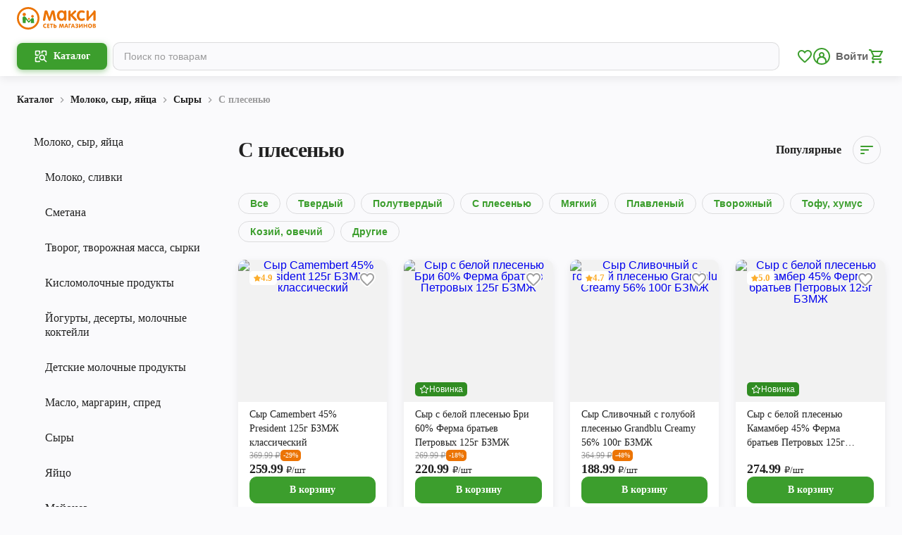

--- FILE ---
content_type: text/html; charset=utf-8
request_url: https://maxi-retail.ru/arhangelsk/catalog/708
body_size: 35577
content:
<!DOCTYPE html><html><head><meta charSet="utf-8"/><meta name="viewport" content="width=device-width"/><meta property="og:image" content="https://maxi-retail.ru/images/logo-1200x600.png"/><meta property="og:image:alt" content="maxi-retail logo"/><meta property="og:image:width" content="1200"/><meta property="og:image:height" content="600"/><title>С плесенью купить с доставкой на дом в интернет-магазине Макси в Архангельске, страница 1</title><meta name="robots" content="index,follow"/><meta name="googlebot" content="index,follow"/><meta name="description" content="Товары категории С плесенью, купить с доставкой на дом в интернет-магазине Макси в Архангельске, страница 1"/><meta property="og:title" content="С плесенью купить с доставкой на дом в интернет-магазине Макси в Архангельске, страница 1"/><meta property="og:description" content="Товары категории С плесенью, купить с доставкой на дом в интернет-магазине Макси в Архангельске, страница 1"/><meta property="og:url" content="https://maxi-retail.ru/arhangelsk/catalog/708"/><meta property="og:site_name" content="С плесенью купить в сети магазинов Макси"/><link rel="canonical" href="https://maxi-retail.ru/arhangelsk/catalog/708"/><script type="application/ld+json">{
    "@context": "https://schema.org",
    "@type": "BreadcrumbList",
    "itemListElement": [
      {
        "@type": "ListItem",
        "position": 0,
        "item": {
          "@id": "https://maxi-retail.ru/arhangelsk/catalog/24",
          "name": "Молоко, сыр, яйца"
        }
      },{
        "@type": "ListItem",
        "position": 1,
        "item": {
          "@id": "https://maxi-retail.ru/arhangelsk/catalog/699",
          "name": "Сыры"
        }
      },{
        "@type": "ListItem",
        "position": 2,
        "item": {
          "@id": "https://maxi-retail.ru/arhangelsk/catalog/708",
          "name": "С плесенью"
        }
      }
     ]
  }</script><meta name="next-head-count" content="16"/><link rel="icon" type="image/png" sizes="48x48" href="/icons/favicon-48x48.png"/><link rel="icon" type="image/png" sizes="32x32" href="/icons/favicon-32x32.png"/><link rel="icon" type="image/png" sizes="16x16" href="/icons/favicon-16x16.png"/><link rel="icon" type="image/svg+xml" href="/icons/favicon.svg"/><link rel="icon" type="image/x-icon" href="/icons/favicon.ico"/><link rel="shortcut icon" type="image/x-icon" href="/icons/favicon.ico"/><meta name="theme-color" content="#ffffff"/><meta property="og:site_name" content="Макси"/><meta name="apple-itunes-app" content="app-id=1097730072, app-argument=https://redirect.appmetrica.yandex.com/serve/27834671328953164?utm_source=site&amp;utm_medium=smart-banner&amp;utm_campaign=prod-mp"/><script>
              (function(w,d,s,l,i){w[l]=w[l]||[];w[l].push({'gtm.start':
              new Date().getTime(),event:'gtm.js'});var f=d.getElementsByTagName(s)[0],
              j=d.createElement(s),dl=l!='dataLayer'?'&l='+l:'';j.async=true;j.src=
              'https://www.googletagmanager.com/gtm.js?id='+i+dl;f.parentNode.insertBefore(j,f);
              })(window,document,'script','dataLayer','GTM-W64BZVJ');
          </script><noscript>
            <iframe src="https://www.googletagmanager.com/ns.html?id=GTM-PSRBQ8B"
            height="0" width="0" style="display:none;visibility:hidden"></iframe> 
          </noscript><link rel="preload" href="/_next/static/css/a1fc71840b30da5c.css" as="style"/><link rel="stylesheet" href="/_next/static/css/a1fc71840b30da5c.css" data-n-g=""/><link rel="preload" href="/_next/static/css/f7479e23305d8adf.css" as="style"/><link rel="stylesheet" href="/_next/static/css/f7479e23305d8adf.css" data-n-p=""/><link rel="preload" href="/_next/static/css/db2d349207c27205.css" as="style"/><link rel="stylesheet" href="/_next/static/css/db2d349207c27205.css" data-n-p=""/><link rel="preload" href="/_next/static/css/38409954ec9370b6.css" as="style"/><link rel="stylesheet" href="/_next/static/css/38409954ec9370b6.css" data-n-p=""/><link rel="preload" href="/_next/static/css/2b6f9967da835417.css" as="style"/><link rel="stylesheet" href="/_next/static/css/2b6f9967da835417.css"/><link rel="preload" href="/_next/static/css/2319a8a685e5f271.css" as="style"/><link rel="stylesheet" href="/_next/static/css/2319a8a685e5f271.css"/><link rel="preload" href="/_next/static/css/f5bfa71aadb9221e.css" as="style"/><link rel="stylesheet" href="/_next/static/css/f5bfa71aadb9221e.css"/><link rel="preload" href="/_next/static/css/06ce9491441c3b62.css" as="style"/><link rel="stylesheet" href="/_next/static/css/06ce9491441c3b62.css"/><noscript data-n-css=""></noscript><script defer="" nomodule="" src="/_next/static/chunks/polyfills-42372ed130431b0a.js"></script><script defer="" src="/_next/static/chunks/4206-f3da6f2f93f42497.js"></script><script defer="" src="/_next/static/chunks/939.6e54351ad6018bd4.js"></script><script src="/_next/static/chunks/webpack-9d301f8a11d058ae.js" defer=""></script><script src="/_next/static/chunks/framework-945b357d4a851f4b.js" defer=""></script><script src="/_next/static/chunks/main-be2072baf0dae7aa.js" defer=""></script><script src="/_next/static/chunks/pages/_app-97a372a0e5c478ae.js" defer=""></script><script src="/_next/static/chunks/8156-a89d021dd7866895.js" defer=""></script><script src="/_next/static/chunks/2181-7455d864b1952263.js" defer=""></script><script src="/_next/static/chunks/1786-0e1ce80209eb4d6b.js" defer=""></script><script src="/_next/static/chunks/3332-0b8f61d661291340.js" defer=""></script><script src="/_next/static/chunks/9649-69105eccd5bf8840.js" defer=""></script><script src="/_next/static/chunks/6778-e50e31348a50b049.js" defer=""></script><script src="/_next/static/chunks/2251-09d1deb0b71de323.js" defer=""></script><script src="/_next/static/chunks/9553-1c3bdc33474c5874.js" defer=""></script><script src="/_next/static/chunks/6164-e9d05958e450fac9.js" defer=""></script><script src="/_next/static/chunks/pages/catalog/%5BcategoryId%5D-5a4d5fd2a1438cd2.js" defer=""></script><script src="/_next/static/N3rjdsqllDk5v_9nPcnXO/_buildManifest.js" defer=""></script><script src="/_next/static/N3rjdsqllDk5v_9nPcnXO/_ssgManifest.js" defer=""></script><style data-styled="" data-styled-version="5.3.3">.hNQmZZ{font-family:Nunito;font-style:normal;-webkit-transition:0.2s all;transition:0.2s all;font-weight:bold;font-size:13px;line-height:16px;-webkit-letter-spacing:0px;-moz-letter-spacing:0px;-ms-letter-spacing:0px;letter-spacing:0px;color:#FFFFFF;}/*!sc*/
@media only screen and (min-width:992px){.hNQmZZ{font-size:14px;line-height:20px;-webkit-letter-spacing:0px;-moz-letter-spacing:0px;-ms-letter-spacing:0px;letter-spacing:0px;}}/*!sc*/
.emsqhQ{font-family:Nunito;font-style:normal;-webkit-transition:0.2s all;transition:0.2s all;font-weight:bold;font-size:13px;line-height:16px;-webkit-letter-spacing:0px;-moz-letter-spacing:0px;-ms-letter-spacing:0px;letter-spacing:0px;color:rgba(0,0,0,0.87);}/*!sc*/
@media only screen and (min-width:992px){.emsqhQ{font-size:14px;line-height:20px;-webkit-letter-spacing:0px;-moz-letter-spacing:0px;-ms-letter-spacing:0px;letter-spacing:0px;}}/*!sc*/
.gFVpGc{font-family:Nunito;font-style:normal;-webkit-transition:0.2s all;transition:0.2s all;font-weight:bold;font-size:13px;line-height:16px;-webkit-letter-spacing:0px;-moz-letter-spacing:0px;-ms-letter-spacing:0px;letter-spacing:0px;color:rgba(0,0,0,0.38);}/*!sc*/
@media only screen and (min-width:992px){.gFVpGc{font-size:14px;line-height:20px;-webkit-letter-spacing:0px;-moz-letter-spacing:0px;-ms-letter-spacing:0px;letter-spacing:0px;}}/*!sc*/
.fAJaya{font-family:Nunito;font-style:normal;-webkit-transition:0.2s all;transition:0.2s all;font-weight:normal;font-size:14px;line-height:20px;-webkit-letter-spacing:0px;-moz-letter-spacing:0px;-ms-letter-spacing:0px;letter-spacing:0px;color:rgba(0,0,0,0.87);}/*!sc*/
@media only screen and (min-width:992px){.fAJaya{font-size:16px;line-height:20px;-webkit-letter-spacing:0px;-moz-letter-spacing:0px;-ms-letter-spacing:0px;letter-spacing:0px;}}/*!sc*/
.furOqE{font-family:Nunito;font-style:normal;-webkit-transition:0.2s all;transition:0.2s all;font-weight:bold;font-size:16px;line-height:20px;-webkit-letter-spacing:-0.3px;-moz-letter-spacing:-0.3px;-ms-letter-spacing:-0.3px;letter-spacing:-0.3px;color:rgba(0,0,0,0.87);}/*!sc*/
@media only screen and (min-width:992px){.furOqE{font-size:19px;line-height:22px;-webkit-letter-spacing:-0.4px;-moz-letter-spacing:-0.4px;-ms-letter-spacing:-0.4px;letter-spacing:-0.4px;}}/*!sc*/
.fwoZfp{font-family:Nunito;font-style:normal;-webkit-transition:0.2s all;transition:0.2s all;font-weight:normal;font-size:14px;line-height:20px;-webkit-letter-spacing:0px;-moz-letter-spacing:0px;-ms-letter-spacing:0px;letter-spacing:0px;color:#3C9E2D;}/*!sc*/
@media only screen and (min-width:992px){.fwoZfp{font-size:16px;line-height:20px;-webkit-letter-spacing:0px;-moz-letter-spacing:0px;-ms-letter-spacing:0px;letter-spacing:0px;}}/*!sc*/
.iHRtMX{font-family:Nunito;font-style:normal;-webkit-transition:0.2s all;transition:0.2s all;font-weight:bold;font-size:22px;line-height:24px;-webkit-letter-spacing:-0.6px;-moz-letter-spacing:-0.6px;-ms-letter-spacing:-0.6px;letter-spacing:-0.6px;color:rgba(0,0,0,0.87);}/*!sc*/
@media only screen and (min-width:992px){.iHRtMX{font-size:40px;line-height:44px;-webkit-letter-spacing:-0.9px;-moz-letter-spacing:-0.9px;-ms-letter-spacing:-0.9px;letter-spacing:-0.9px;}}/*!sc*/
.bWjsLY{font-family:Nunito;font-style:normal;-webkit-transition:0.2s all;transition:0.2s all;font-weight:bold;font-size:14px;line-height:20px;-webkit-letter-spacing:0px;-moz-letter-spacing:0px;-ms-letter-spacing:0px;letter-spacing:0px;color:rgba(0,0,0,0.87);}/*!sc*/
@media only screen and (min-width:992px){.bWjsLY{font-size:16px;line-height:20px;-webkit-letter-spacing:0px;-moz-letter-spacing:0px;-ms-letter-spacing:0px;letter-spacing:0px;}}/*!sc*/
.eMtQdC{font-family:Nunito;font-style:normal;-webkit-transition:0.2s all;transition:0.2s all;font-weight:bold;font-size:10px;line-height:12px;-webkit-letter-spacing:0px;-moz-letter-spacing:0px;-ms-letter-spacing:0px;letter-spacing:0px;color:#FCAD2C;}/*!sc*/
@media only screen and (min-width:992px){.eMtQdC{font-size:12px;line-height:14px;-webkit-letter-spacing:0px;-moz-letter-spacing:0px;-ms-letter-spacing:0px;letter-spacing:0px;}}/*!sc*/
.fdJFhe{font-family:Nunito;font-style:normal;-webkit-transition:0.2s all;transition:0.2s all;font-weight:normal;font-size:13px;line-height:16px;-webkit-letter-spacing:0px;-moz-letter-spacing:0px;-ms-letter-spacing:0px;letter-spacing:0px;color:rgba(0,0,0,0.87);}/*!sc*/
@media only screen and (min-width:992px){.fdJFhe{font-size:14px;line-height:20px;-webkit-letter-spacing:0px;-moz-letter-spacing:0px;-ms-letter-spacing:0px;letter-spacing:0px;}}/*!sc*/
.lghJVM{font-family:Nunito;font-style:normal;-webkit-transition:0.2s all;transition:0.2s all;font-weight:normal;font-size:10px;line-height:12px;-webkit-letter-spacing:0px;-moz-letter-spacing:0px;-ms-letter-spacing:0px;letter-spacing:0px;color:rgba(0,0,0,0.38);}/*!sc*/
@media only screen and (min-width:992px){.lghJVM{font-size:12px;line-height:14px;-webkit-letter-spacing:0px;-moz-letter-spacing:0px;-ms-letter-spacing:0px;letter-spacing:0px;}}/*!sc*/
.gvZAPX{font-family:Nunito;font-style:normal;-webkit-transition:0.2s all;transition:0.2s all;font-weight:normal;font-size:9px;line-height:12px;-webkit-letter-spacing:0px;-moz-letter-spacing:0px;-ms-letter-spacing:0px;letter-spacing:0px;color:#FFFFFF;}/*!sc*/
@media only screen and (min-width:992px){.gvZAPX{font-size:10px;line-height:14px;-webkit-letter-spacing:0px;-moz-letter-spacing:0px;-ms-letter-spacing:0px;letter-spacing:0px;}}/*!sc*/
.eIXxjy{font-family:Nunito;font-style:normal;-webkit-transition:0.2s all;transition:0.2s all;font-weight:bold;font-size:15px;line-height:20px;-webkit-letter-spacing:-0.3px;-moz-letter-spacing:-0.3px;-ms-letter-spacing:-0.3px;letter-spacing:-0.3px;color:rgba(0,0,0,0.87);}/*!sc*/
@media only screen and (min-width:992px){.eIXxjy{font-size:18px;line-height:22px;-webkit-letter-spacing:-0.4px;-moz-letter-spacing:-0.4px;-ms-letter-spacing:-0.4px;letter-spacing:-0.4px;}}/*!sc*/
.jtYORM{font-family:Nunito;font-style:normal;-webkit-transition:0.2s all;transition:0.2s all;font-weight:normal;font-size:11px;line-height:14px;-webkit-letter-spacing:0px;-moz-letter-spacing:0px;-ms-letter-spacing:0px;letter-spacing:0px;color:rgba(0,0,0,0.87);}/*!sc*/
@media only screen and (min-width:992px){.jtYORM{font-size:13px;line-height:16px;-webkit-letter-spacing:0px;-moz-letter-spacing:0px;-ms-letter-spacing:0px;letter-spacing:0px;}}/*!sc*/
.iFTOPL{font-family:Nunito;font-style:normal;-webkit-transition:0.2s all;transition:0.2s all;font-weight:normal;font-size:13px;line-height:16px;-webkit-letter-spacing:0px;-moz-letter-spacing:0px;-ms-letter-spacing:0px;letter-spacing:0px;color:rgba(0,0,0,0.6);}/*!sc*/
@media only screen and (min-width:992px){.iFTOPL{font-size:14px;line-height:20px;-webkit-letter-spacing:0px;-moz-letter-spacing:0px;-ms-letter-spacing:0px;letter-spacing:0px;}}/*!sc*/
.cSDeHh{font-family:Nunito;font-style:normal;-webkit-transition:0.2s all;transition:0.2s all;font-weight:normal;font-size:11px;line-height:14px;-webkit-letter-spacing:0px;-moz-letter-spacing:0px;-ms-letter-spacing:0px;letter-spacing:0px;color:rgba(0,0,0,0.6);}/*!sc*/
@media only screen and (min-width:992px){.cSDeHh{font-size:13px;line-height:16px;-webkit-letter-spacing:0px;-moz-letter-spacing:0px;-ms-letter-spacing:0px;letter-spacing:0px;}}/*!sc*/
data-styled.g3[id="sc-bdvvtL"]{content:"hNQmZZ,emsqhQ,gFVpGc,fAJaya,furOqE,fwoZfp,iHRtMX,bWjsLY,eMtQdC,fdJFhe,lghJVM,gvZAPX,eIXxjy,jtYORM,iFTOPL,cSDeHh,"}/*!sc*/
.dfkBaX{font-family:Nunito;font-style:normal;}/*!sc*/
data-styled.g16[id="sc-crHmcD"]{content:"dfkBaX,"}/*!sc*/
.iIWTAU{display:-webkit-box;display:-webkit-flex;display:-ms-flexbox;display:flex;width:100%;max-height:48px;background:#FFFFFF;position:relative;border-radius:10px;}/*!sc*/
data-styled.g17[id="sc-egiyK"]{content:"iIWTAU,"}/*!sc*/
.hhNfTi{background:#FFFFFF;color:rgba(0,0,0,0.87);width:100%;border:1px solid rgba(0,0,0,0.24);border-radius:10px;-webkit-appearance:none;-moz-appearance:none;appearance:none;outline:none;color:rgba(0,0,0,0.87);height:18px;padding:13px 13px 13px 32px;}/*!sc*/
.hhNfTi:disabled{color:rgba(0,0,0,0.38);border:1px solid rgba(0,0,0,0.12);}/*!sc*/
.hhNfTi:focus{border:1px solid #3C9E2D;}/*!sc*/
data-styled.g18[id="sc-bqiRlB"]{content:"hhNfTi,"}/*!sc*/
.dPhpsA{position:absolute;left:16px;top:18px;display:-webkit-box;display:-webkit-flex;display:-ms-flexbox;display:flex;font-size:12px;line-height:14px;color:rgba(0,0,0,0.38);-webkit-transition:top 0.3s ease,color 0.3s ease,font-size 0.3s ease;transition:top 0.3s ease,color 0.3s ease,font-size 0.3s ease;}/*!sc*/
data-styled.g19[id="sc-ksdxgE"]{content:"dPhpsA,"}/*!sc*/
.kOtvny{width:100%;max-width:1280px;padding:0 16px;margin:0 auto;}/*!sc*/
@media only screen and (min-width:768px){.kOtvny{padding:0 24px;}}/*!sc*/
data-styled.g30[id="sc-bBHxTw"]{content:"kOtvny,"}/*!sc*/
.CIsHn{width:100%;display:grid;grid-template-columns:repeat(4,1fr);grid-template-rows:1fr;grid-column-gap:16px;grid-row-gap:0px;grid-auto-flow:row;}/*!sc*/
@media only screen and (min-width:768px){.CIsHn{grid-template-columns:repeat(12,1fr);grid-column-gap:24px;}}/*!sc*/
data-styled.g31[id="sc-iwjdpV"]{content:"CIsHn,"}/*!sc*/
.uqVpS{display:grid;box-sizing:border-box;grid-area:span 1 / 1 / span 2 / 5;width:100%;}/*!sc*/
@media only screen and (min-width:768px){.uqVpS{grid-area:span 1 / 1 / span 2 / 13;}}/*!sc*/
.dOvVWo{display:grid;box-sizing:border-box;grid-area:span 1 / 1 / span 2 / 5;width:100%;}/*!sc*/
@media only screen and (min-width:768px){.dOvVWo{grid-area:span 1 / 1 / span 2 / 4;}}/*!sc*/
.uqkFH{display:grid;box-sizing:border-box;grid-area:span 1 / 1 / span 2 / 5;width:100%;}/*!sc*/
@media only screen and (min-width:768px){.uqkFH{grid-area:span 1 / 4 / span 2 / 13;}}/*!sc*/
data-styled.g32[id="sc-cxpSdN"]{content:"uqVpS,dOvVWo,uqkFH,"}/*!sc*/
.gQZjzX{display:-webkit-box;display:-webkit-flex;display:-ms-flexbox;display:flex;-webkit-align-items:center;-webkit-box-align:center;-ms-flex-align:center;align-items:center;-webkit-box-pack:start;-webkit-justify-content:flex-start;-ms-flex-pack:start;justify-content:flex-start;position:relative;}/*!sc*/
.gQZjzX input:checked + div{border-color:#3C9E2D;background-color:#3C9E2D;}/*!sc*/
.gQZjzX input:disabled:not(:checked) + div{border:1px solid rgba(0,0,0,0.12);background-color:#FFFFFF;cursor:auto;}/*!sc*/
.gQZjzX input:disabled:checked + div{border:none;background:rgba(0,0,0,0.24);cursor:auto;}/*!sc*/
.gQZjzX input:not(:checked) + div svg{display:none;}/*!sc*/
data-styled.g54[id="sc-cNKqjZ"]{content:"gQZjzX,"}/*!sc*/
.dlggfB{position:absolute;opacity:0;height:0;width:0;}/*!sc*/
data-styled.g55[id="sc-AjmGg"]{content:"dlggfB,"}/*!sc*/
.fJWeGf{position:relative;display:-webkit-box;display:-webkit-flex;display:-ms-flexbox;display:flex;-webkit-align-items:center;-webkit-box-align:center;-ms-flex-align:center;align-items:center;-webkit-box-pack:center;-webkit-justify-content:center;-ms-flex-pack:center;justify-content:center;width:20px;height:20px;min-width:20px;min-height:20px;border:1px solid rgba(0,0,0,0.24);border-radius:3px;background-color:#FFFFFF;-webkit-transition:0.2s all;transition:0.2s all;cursor:pointer;}/*!sc*/
data-styled.g56[id="sc-khQegj"]{content:"fJWeGf,"}/*!sc*/
.vcOuA{display:-webkit-box;display:-webkit-flex;display:-ms-flexbox;display:flex;-webkit-align-items:center;-webkit-box-align:center;-ms-flex-align:center;align-items:center;-webkit-box-pack:center;-webkit-justify-content:center;-ms-flex-pack:center;justify-content:center;width:16px;height:16px;}/*!sc*/
data-styled.g57[id="sc-hUpaCq"]{content:"vcOuA,"}/*!sc*/
.blsrNV{margin-left:18px;color:rgba(0,0,0,0.87);}/*!sc*/
data-styled.g58[id="sc-jgrJph"]{content:"blsrNV,"}/*!sc*/
.drwaOh{display:-webkit-box;display:-webkit-flex;display:-ms-flexbox;display:flex;-webkit-align-items:center;-webkit-box-align:center;-ms-flex-align:center;align-items:center;}/*!sc*/
data-styled.g59[id="sc-gSQFLo"]{content:"drwaOh,"}/*!sc*/
.gJsmmo{padding:3px 6px;display:-webkit-box;display:-webkit-flex;display:-ms-flexbox;display:flex;-webkit-align-items:center;-webkit-box-align:center;-ms-flex-align:center;align-items:center;border-radius:5px;background:#EC7404;padding:1px 4px;}/*!sc*/
data-styled.g60[id="sc-lbhJGD"]{content:"gJsmmo,"}/*!sc*/
.eacKZD{font-family:'Nunito';font-style:normal;display:-webkit-box;display:-webkit-flex;display:-ms-flexbox;display:flex;-webkit-flex-direction:column;-ms-flex-direction:column;flex-direction:column;}/*!sc*/
data-styled.g61[id="sc-iNGGcK"]{content:"eacKZD,"}/*!sc*/
.bdjJyn{display:-webkit-box;display:-webkit-flex;display:-ms-flexbox;display:flex;-webkit-flex-direction:row;-ms-flex-direction:row;flex-direction:row;-webkit-align-items:center;-webkit-box-align:center;-ms-flex-align:center;align-items:center;gap:4px;}/*!sc*/
.bdjJyn > span:first-child{-webkit-text-decoration-line:line-through;text-decoration-line:line-through;}/*!sc*/
data-styled.g62[id="sc-jeraig"]{content:"bdjJyn,"}/*!sc*/
.OGoAK{display:-webkit-box;display:-webkit-flex;display:-ms-flexbox;display:flex;-webkit-align-items:flex-end;-webkit-box-align:flex-end;-ms-flex-align:flex-end;align-items:flex-end;}/*!sc*/
.OGoAK span:last-child{margin-bottom:1px;}/*!sc*/
data-styled.g63[id="sc-eJwWfJ"]{content:"OGoAK,"}/*!sc*/
.ikvpcx{display:-webkit-box;display:-webkit-flex;display:-ms-flexbox;display:flex;-webkit-align-items:center;-webkit-box-align:center;-ms-flex-align:center;align-items:center;-webkit-box-pack:center;-webkit-justify-content:center;-ms-flex-pack:center;justify-content:center;border:1px solid transparent;outline:none;-webkit-transition:0.2s all;transition:0.2s all;padding:7.2px 16px;border-radius:10px;background-color:#3C9E2D;border-color:#3C9E2D;}/*!sc*/
@media (hover:hover){.ikvpcx:hover{cursor:pointer;}}/*!sc*/
@media only screen and (min-width:992px){.ikvpcx{padding:8.2px 24px;}}/*!sc*/
.ikvpcx .caption{color:#FFFFFF;}/*!sc*/
.ikvpcx .content{color:#FFFFFF;}/*!sc*/
.ikvpcx:disabled{background-color:rgba(0,0,0,0.12);border-color:transparent;}/*!sc*/
.ikvpcx:disabled .caption{color:rgba(0,0,0,0.38);}/*!sc*/
.ikvpcx:disabled .content{color:rgba(0,0,0,0.38);}/*!sc*/
@media (hover:hover){.ikvpcx:disabled:hover{background-color:rgba(0,0,0,0.12);border-color:transparent;}}/*!sc*/
@media (hover:hover){.ikvpcx:hover{background-color:#46AD35;border-color:#46AD35;}}/*!sc*/
.iazSeV{display:-webkit-box;display:-webkit-flex;display:-ms-flexbox;display:flex;-webkit-align-items:center;-webkit-box-align:center;-ms-flex-align:center;align-items:center;-webkit-box-pack:center;-webkit-justify-content:center;-ms-flex-pack:center;justify-content:center;border:1px solid transparent;outline:none;-webkit-transition:0.2s all;transition:0.2s all;padding:13px 24px;border-radius:10px;background-color:transparent;border-color:rgba(0,0,0,0.12);}/*!sc*/
@media (hover:hover){.iazSeV:hover{cursor:pointer;}}/*!sc*/
.iazSeV .caption{color:#3C9E2D;}/*!sc*/
.iazSeV .content{color:#3C9E2D;}/*!sc*/
.iazSeV:disabled{background-color:transparent;}/*!sc*/
.iazSeV:disabled .caption{color:rgba(0,0,0,0.38);}/*!sc*/
.iazSeV:disabled .content{color:rgba(0,0,0,0.38);}/*!sc*/
@media (hover:hover){.iazSeV:disabled:hover{background-color:transparent;border-color:rgba(0,0,0,0.12);}.iazSeV:disabled:hover .caption{color:rgba(0,0,0,0.38);}.iazSeV:disabled:hover .content{color:rgba(0,0,0,0.38);}}/*!sc*/
@media (hover:hover){.iazSeV:hover{background-color:#46AD35;border-color:#46AD35;}.iazSeV:hover .caption{color:#FFFFFF;}.iazSeV:hover .content{color:#FFFFFF;}}/*!sc*/
data-styled.g72[id="sc-fWCJzd"]{content:"ikvpcx,iazSeV,"}/*!sc*/
</style></head><body><div id="__next"><div></div><div class="Layout_pageWrapper__SFNIw Catalog_layout__8UiQc"><header class="Header_header__MwWvM"><div class="Header_wrapper__PJAKW Header_address__xpN6x"><div class="Header_container__Aasa1"><a class="Header_logo__V9h3K" href="/arhangelsk"><svg xmlns="http://www.w3.org/2000/svg" fill="none" viewBox="0 0 84 24" width="140" height="40"><g><path d="M83.7818 13.1016C83.7818 14.163 83.3717 14.692 82.5415 14.692C81.7048 14.692 81.2864 14.1695 81.2864 13.1164V7.94065L76.4564 13.2769C76.3678 14.2252 75.9577 14.692 75.2407 14.692C74.404 14.692 73.9856 14.1614 73.9856 13.1016V5.1546C73.9856 4.09324 74.404 3.56421 75.2407 3.56421C76.061 3.56421 76.481 4.09488 76.481 5.1546V10.5383L81.27 5.03339C81.3914 4.0523 81.818 3.56257 82.5661 3.56257C83.3799 3.56257 83.7818 4.08505 83.7818 5.13003V13.1016ZM68.9555 3.47412C69.6872 3.47412 70.3648 3.59533 70.9915 3.83609C71.8282 4.15712 72.2466 4.61573 72.2466 5.21028C72.2466 5.91785 71.9168 6.27164 71.2491 6.27164C70.9587 6.27164 70.6207 6.18319 70.2516 6.0063C69.8808 5.8376 69.4624 5.74915 68.9965 5.74915C68.1434 5.74915 67.4757 6.11112 66.9753 6.82524C66.5405 7.45256 66.3239 8.20762 66.3239 9.10027C66.3239 10.0568 66.5339 10.8282 66.9605 11.431C67.4428 12.1222 68.1352 12.4678 69.0539 12.4678C69.3919 12.4678 69.8185 12.363 70.3582 12.1549C70.8898 11.9535 71.2114 11.8503 71.3328 11.8503C71.6379 11.8503 71.8889 11.9551 72.0727 12.1549C72.2581 12.3646 72.3467 12.6217 72.3467 12.9264C72.3467 13.6258 71.7347 14.1646 70.5108 14.5413C70.0203 14.6855 69.4805 14.7575 68.9014 14.7575C67.3001 14.7575 66.0352 14.2023 65.1017 13.1016C64.2157 12.0649 63.7662 10.7398 63.7662 9.11502C63.7662 7.52462 64.2256 6.19793 65.1509 5.15296C66.1139 4.03756 67.3854 3.47412 68.9555 3.47412ZM63.6267 13.7044C63.6267 13.9943 63.5135 14.2269 63.2888 14.4201C63.064 14.6052 62.7982 14.6937 62.4914 14.6937C62.0403 14.6937 61.6055 14.4611 61.1953 14.0025L57.2595 9.57526V13.0623C57.2595 14.1548 56.8411 14.6937 56.0044 14.6937C55.1759 14.6937 54.7641 14.1548 54.7641 13.0623V5.16934C54.7641 4.09324 55.1742 3.56257 56.0044 3.56257C56.8411 3.56257 57.2595 4.10143 57.2595 5.19391V7.70152L60.8492 4.14893C61.2511 3.75584 61.6547 3.56257 62.0485 3.56257C62.3536 3.56257 62.6112 3.65101 62.8212 3.84428C63.023 4.03756 63.1264 4.28651 63.1264 4.59116C63.1264 4.96133 62.9246 5.32985 62.5308 5.7082L59.4153 8.58598L63.1264 12.4678C63.4578 12.8117 63.6267 13.2228 63.6267 13.7044ZM47.6323 5.81303C46.7628 5.81303 46.1114 6.175 45.6767 6.89731C45.3059 7.50824 45.1139 8.26331 45.1139 9.17889C45.1139 10.0224 45.3157 10.7382 45.6931 11.3327C46.1607 12.0321 46.7956 12.3859 47.5929 12.3859C48.4706 12.3859 49.1384 12.0403 49.5896 11.3573C49.9767 10.7709 50.1687 10.024 50.1687 9.09864C50.1687 8.1978 49.9833 7.45092 49.606 6.85636C49.1531 6.15862 48.4936 5.81303 47.6323 5.81303ZM52.6378 13.0607C52.6378 14.1532 52.2359 14.692 51.4221 14.692C50.9152 14.692 50.5936 14.4758 50.4394 14.0418C50.4066 13.8649 50.3344 13.6241 50.2458 13.3178H50.2048C49.4796 14.2334 48.5625 14.692 47.4518 14.692C46.7677 14.692 46.1393 14.5626 45.552 14.2989C44.5381 13.8321 43.7735 13.118 43.2584 12.1533C42.776 11.2688 42.5414 10.2402 42.5414 9.07571C42.5414 7.94229 42.7908 6.91369 43.2978 5.99811C43.8293 5.03339 44.5939 4.32582 45.5914 3.87704C46.1787 3.6117 46.7742 3.47576 47.3862 3.47576C48.5051 3.47576 49.4468 3.91799 50.2196 4.79426H50.2442V4.77788C50.2852 4.62556 50.341 4.45686 50.4214 4.25539C50.5903 3.7886 50.9283 3.56421 51.4189 3.56421C52.2326 3.56421 52.6346 4.09488 52.6346 5.17098V13.0607H52.6378ZM41.5538 13.6405C41.5538 13.9861 41.4324 14.2596 41.1912 14.4594C40.9582 14.6527 40.6596 14.7575 40.3135 14.7575C39.6211 14.7575 39.2028 14.3235 39.0584 13.4636L38.0199 7.10696C37.9953 7.13153 37.2635 9.31647 35.8231 13.6569C35.5901 14.3874 35.1865 14.7575 34.632 14.7575C34.0692 14.7575 33.6739 14.3874 33.4327 13.6569L31.2753 7.10696C31.2506 7.13153 30.8963 9.26079 30.2203 13.48C30.0842 14.3317 29.6642 14.7575 28.9653 14.7575C28.6191 14.7575 28.3205 14.6527 28.0793 14.4594C27.8463 14.258 27.7249 13.9927 27.7249 13.6552C27.7249 13.4063 27.8135 12.8281 27.9825 11.9191L29.3262 4.93512C29.4952 4.01954 30.0349 3.56093 30.9439 3.56093C31.838 3.56093 32.4171 3.96221 32.6829 4.76642L34.591 10.689H34.6631L36.6024 4.77461C36.8681 3.96221 37.4473 3.56093 38.3414 3.56093C39.2438 3.56093 39.7819 4.01954 39.9591 4.92693L41.2946 11.9027C41.4652 12.8117 41.5538 13.3915 41.5538 13.6405Z"></path><path d="M30.0677 22.3292C29.3984 22.3292 28.8651 22.1065 28.4681 21.661C28.0859 21.2351 27.8955 20.6848 27.8955 20.0083C27.8955 19.3483 28.0924 18.7979 28.4862 18.3557C28.8914 17.8971 29.423 17.6694 30.0809 17.6694C30.3171 17.6694 30.5402 17.7022 30.7502 17.7661C31.0144 17.848 31.2014 17.9626 31.3162 18.1133C31.3802 18.1985 31.413 18.2853 31.413 18.3737C31.413 18.49 31.3704 18.5948 31.2851 18.6866C31.1998 18.7783 31.098 18.8225 30.9816 18.8225C30.8716 18.8225 30.7404 18.793 30.5862 18.7308C30.4319 18.6702 30.2662 18.6391 30.0874 18.6391C29.7232 18.6391 29.4427 18.7848 29.2474 19.0764C29.0768 19.3286 28.9915 19.6464 28.9915 20.0296C28.9915 20.4063 29.0834 20.7143 29.2655 20.9518C29.464 21.2187 29.7478 21.353 30.1169 21.353C30.2794 21.353 30.4598 21.317 30.6584 21.2433C30.8569 21.1696 30.9914 21.1336 31.0603 21.1336C31.1735 21.1336 31.2703 21.1794 31.3491 21.2712C31.4294 21.3629 31.4688 21.4644 31.4688 21.5774C31.4688 21.6757 31.436 21.7691 31.372 21.8575C31.1423 22.1736 30.7092 22.3292 30.0677 22.3292Z"></path><path d="M34.0184 17.7856C34.4974 17.7856 34.737 17.9445 34.737 18.259C34.737 18.5702 34.4974 18.7258 34.0184 18.7258H33.1915V19.5153H33.9035C34.3826 19.5153 34.6221 19.6692 34.6221 19.9804C34.6221 20.2916 34.3826 20.4456 33.9035 20.4456H33.1915V21.2907H34.0495C34.5286 21.2907 34.7681 21.4447 34.7681 21.7559C34.7681 22.0655 34.5286 22.2211 34.0495 22.2211H32.8683C32.614 22.2211 32.4352 22.1768 32.3335 22.09C32.2317 22.0032 32.1809 21.8345 32.1809 21.5823V18.4981C32.1809 18.2344 32.2317 18.0493 32.3335 17.9445C32.4352 17.8397 32.6173 17.7856 32.8798 17.7856H34.0184Z"></path><path d="M36.3234 18.7274C35.9575 18.7274 35.7311 18.7176 35.6425 18.6963C35.3702 18.639 35.2357 18.4932 35.2357 18.259C35.2357 17.9429 35.4752 17.7856 35.9542 17.7856H37.713C38.1904 17.7856 38.43 17.9445 38.43 18.259C38.43 18.4932 38.2938 18.639 38.0231 18.6963C37.9345 18.7176 37.7064 18.7274 37.3422 18.7274V21.5528C37.3422 22.0294 37.1732 22.2686 36.8369 22.2686C36.4973 22.2686 36.3267 22.0311 36.3267 21.5528V18.7274H36.3234Z"></path><path d="M40.0444 19.2075H40.7252C41.2076 19.2075 41.5849 19.3386 41.8589 19.599C42.1329 19.8594 42.2691 20.2312 42.2691 20.7128C42.2691 21.191 42.1165 21.5645 41.813 21.8363C41.5209 22.0919 41.1321 22.2196 40.6448 22.2196H39.7327C39.4685 22.2196 39.2864 22.1672 39.1863 22.0607C39.0846 21.9559 39.0338 21.7725 39.0338 21.5071V18.4459C39.0338 17.9676 39.2027 17.7285 39.5391 17.7285C39.8754 17.7285 40.0444 17.9676 40.0444 18.4459V19.2075ZM40.0444 20.1248V21.2909H40.4824C40.9451 21.2909 41.1764 21.0977 41.1764 20.7128C41.1764 20.3197 40.9451 20.1248 40.4824 20.1248H40.0444Z"></path><path d="M47.4518 20.8172H47.4764L48.0621 18.3276C48.1031 18.1524 48.1884 18.0099 48.3197 17.8985C48.4509 17.7871 48.6068 17.7314 48.7856 17.7314C48.989 17.7314 49.1629 17.797 49.309 17.9264C49.455 18.0557 49.5436 18.2212 49.5764 18.4243L50.0636 21.4495C50.0883 21.5985 50.0997 21.7099 50.0997 21.7869C50.0997 22.1079 49.9488 22.2684 49.6453 22.2684C49.4681 22.2684 49.3369 22.1996 49.2565 22.0637C49.199 21.9752 49.1547 21.8278 49.1236 21.6247L48.7397 19.2006L48.7233 19.2023L48.1507 21.4429C48.09 21.6706 48.0211 21.836 47.944 21.9359C47.8308 22.0768 47.6716 22.1472 47.4633 22.1472C47.2565 22.1472 47.0958 22.0768 46.9826 21.9359C46.9054 21.8393 46.8382 21.6755 46.7758 21.4429L46.1983 19.2023H46.1885L45.8112 21.6263C45.78 21.8344 45.734 21.9834 45.6783 22.0719C45.5929 22.2029 45.4617 22.27 45.2829 22.27C44.9777 22.27 44.8251 22.1095 44.8251 21.7885C44.8251 21.741 44.8399 21.628 44.8678 21.4511L45.3551 18.4259C45.3862 18.2228 45.4748 18.0574 45.6192 17.928C45.7636 17.7986 45.9358 17.7331 46.1376 17.7331C46.3197 17.7331 46.4756 17.7871 46.6019 17.8969C46.7299 18.0066 46.8169 18.1507 46.8611 18.3293L47.4518 20.8172Z"></path><path d="M52.5558 17.7251C52.9167 17.7251 53.1661 17.9184 53.3039 18.3082L54.4228 21.4922C54.472 21.6298 54.4967 21.7347 54.4967 21.8084C54.4967 21.9459 54.4491 22.0573 54.3506 22.1425C54.2538 22.2277 54.1357 22.2686 53.9979 22.2686C53.7436 22.2686 53.5648 22.1097 53.4631 21.792L53.299 21.2728H51.7289L51.5468 21.828C51.45 22.1212 51.2876 22.2686 51.0596 22.2686C50.9168 22.2686 50.802 22.226 50.7117 22.1392C50.6232 22.0524 50.5789 21.9378 50.5789 21.7953C50.5789 21.6904 50.5953 21.5938 50.6281 21.5037L51.7831 18.3803C51.9455 17.9429 52.2031 17.7251 52.5558 17.7251ZM52.5246 18.8241L52.0193 20.3785H53.0234L52.5361 18.8241H52.5246Z"></path><path d="M55.1332 21.5528V18.4965C55.1332 18.2328 55.184 18.0493 55.2858 17.9445C55.3875 17.8397 55.5696 17.7856 55.8321 17.7856H56.969C57.4481 17.7856 57.6876 17.9445 57.6876 18.259C57.6876 18.5702 57.4481 18.7258 56.969 18.7258H56.1422V21.5512C56.1422 22.0278 55.9732 22.2669 55.6369 22.2669C55.3022 22.2685 55.1332 22.0294 55.1332 21.5528Z"></path><path d="M59.6104 17.7251C59.9714 17.7251 60.2207 17.9184 60.3586 18.3082L61.4775 21.4922C61.5267 21.6298 61.5513 21.7347 61.5513 21.8084C61.5513 21.9459 61.5037 22.0573 61.4053 22.1425C61.3085 22.2277 61.1904 22.2686 61.0525 22.2686C60.7982 22.2686 60.6194 22.1097 60.5177 21.792L60.3536 21.2728H58.7836L58.6014 21.828C58.5047 22.1212 58.3422 22.2686 58.1142 22.2686C57.9715 22.2686 57.8566 22.226 57.7664 22.1392C57.6778 22.0524 57.6335 21.9378 57.6335 21.7953C57.6335 21.6904 57.6499 21.5938 57.6827 21.5037L58.8377 18.3803C58.9985 17.9429 59.2561 17.7251 59.6104 17.7251ZM59.5793 18.8241L59.0739 20.3785H60.078L59.5907 18.8241H59.5793Z"></path><path d="M64.5553 19.8476V19.8656C65.0295 20.0556 65.2674 20.393 65.2674 20.8779C65.2674 21.8033 64.6849 22.2668 63.5201 22.2668C63.1509 22.2668 62.8392 22.2242 62.5833 22.1407C62.2059 22.0162 62.0173 21.8082 62.0173 21.5183C62.0173 21.2644 62.1584 21.1366 62.4373 21.1366C62.5538 21.1366 62.6735 21.1612 62.79 21.2071C62.9639 21.2775 63.0738 21.3201 63.1181 21.3316C63.2116 21.3561 63.3511 21.3676 63.5365 21.3676C63.9877 21.3676 64.2124 21.194 64.2124 20.8484C64.2124 20.6993 64.1599 20.5716 64.0533 20.4668C63.9729 20.3816 63.8548 20.3324 63.7006 20.3161C63.6645 20.3128 63.5348 20.3095 63.3117 20.3095C62.8901 20.3095 62.6784 20.1687 62.6784 19.8902C62.6784 19.7641 62.7375 19.6625 62.8556 19.5807C62.9442 19.5201 63.0623 19.484 63.2084 19.4709C63.2363 19.4676 63.3626 19.4644 63.5857 19.4644C63.7399 19.4644 63.8679 19.4349 63.9696 19.3743C64.0943 19.2973 64.1583 19.1892 64.1583 19.0483C64.1583 18.7306 63.9549 18.5717 63.5496 18.5717C63.4233 18.5717 63.2609 18.5979 63.0607 18.6536C62.8606 18.7077 62.708 18.7355 62.6063 18.7355C62.3257 18.7355 62.1863 18.6077 62.1863 18.3522C62.1863 18.2671 62.224 18.1835 62.3027 18.1033C62.5423 17.851 62.9656 17.7266 63.5742 17.7266C64.6291 17.7266 65.1574 18.1328 65.1574 18.9468C65.1574 19.3759 64.9573 19.674 64.5553 19.8476Z"></path><path d="M68.962 19.5167L67.1311 21.9343C66.9605 22.157 66.7669 22.2684 66.547 22.2684C66.2435 22.2684 66.0909 22.0686 66.0909 21.6689V18.4472C66.0909 17.9706 66.2599 17.7314 66.5963 17.7314C66.9326 17.7314 67.1016 17.9706 67.1016 18.4488V20.5257L68.9686 18.0607C69.1343 17.8412 69.3131 17.7331 69.5035 17.7331C69.8152 17.7331 69.9727 17.9591 69.9727 18.4128V21.5559C69.9727 22.0325 69.8037 22.2717 69.4674 22.2717C69.131 22.2717 68.962 22.0342 68.962 21.5559V19.5167Z"></path><path d="M72.0004 20.4225V21.5526C72.0004 22.0293 71.8314 22.2684 71.4951 22.2684C71.1571 22.2684 70.9898 22.0309 70.9898 21.5526V18.4472C70.9898 17.9706 71.1588 17.7314 71.4951 17.7314C71.8314 17.7314 72.0004 17.9706 72.0004 18.4488V19.4938H73.8625V18.4488C73.8625 17.9706 74.0315 17.7314 74.3679 17.7314C74.7058 17.7314 74.8732 17.9706 74.8732 18.4472V21.5526C74.8732 22.0293 74.7042 22.2684 74.3679 22.2684C74.0315 22.2684 73.8625 22.0293 73.8625 21.5526V20.4225H72.0004Z"></path><path d="M75.6755 20.0065C75.6755 19.3431 75.8625 18.8043 76.2349 18.3866C76.6205 17.9493 77.1422 17.7314 77.7984 17.7314C78.4596 17.7314 78.983 17.9476 79.3685 18.38C79.7409 18.7961 79.928 19.3382 79.928 20.0065C79.928 20.6698 79.7409 21.2103 79.3685 21.6263C78.9797 22.0555 78.4563 22.27 77.7984 22.27C77.1422 22.27 76.6205 22.0538 76.2349 21.6214C75.8625 21.207 75.6755 20.6682 75.6755 20.0065ZM76.7468 20.0179C76.7468 20.3816 76.8288 20.6829 76.9962 20.9204C77.1832 21.1989 77.4506 21.3381 77.7984 21.3381C78.1479 21.3381 78.417 21.2005 78.6073 20.927C78.773 20.6846 78.8566 20.3816 78.8566 20.0179C78.8566 19.6412 78.7779 19.3333 78.6204 19.0909C78.4284 18.8043 78.1561 18.6601 77.7984 18.6601C77.4424 18.6601 77.1701 18.8043 76.9831 19.0909C76.8256 19.3333 76.7468 19.6412 76.7468 20.0179Z"></path><path d="M81.4193 22.2196C81.165 22.2196 80.9862 22.1754 80.8845 22.0886C80.7827 22.0017 80.7319 21.833 80.7319 21.5808V18.4967C80.7319 18.233 80.7827 18.0479 80.8845 17.9431C80.9862 17.8382 81.1683 17.7842 81.4308 17.7842H82.2593C82.6596 17.7842 83.0008 17.8677 83.2814 18.0331C83.621 18.2313 83.7916 18.5163 83.7916 18.8898C83.7916 19.3713 83.6177 19.6972 83.2683 19.8676V19.8856C83.5275 19.9659 83.7145 20.0854 83.8277 20.241C83.9409 20.3966 83.9983 20.6112 83.9983 20.8814C83.9983 21.3302 83.8408 21.6725 83.5291 21.9068C83.2535 22.1131 82.8827 22.2163 82.4151 22.2163H81.4193V22.2196ZM81.7425 18.649V19.5171H82.1805C82.3791 19.5171 82.5201 19.4925 82.6005 19.4434C82.7137 19.3778 82.7712 19.2566 82.7712 19.0781C82.7712 18.7915 82.5743 18.6473 82.1805 18.6473H81.7425V18.649ZM81.7425 20.3065V21.3515H82.2478C82.4627 21.3515 82.6235 21.322 82.7285 21.2663C82.8663 21.1894 82.9352 21.0518 82.9352 20.8536C82.9352 20.6226 82.8696 20.4687 82.7351 20.3917C82.6383 20.3344 82.4693 20.3065 82.2298 20.3065H81.7425Z"></path></g><path d="M12.0209 22.9565C18.0826 22.9565 22.9966 18.0506 22.9966 11.999C22.9966 5.94734 18.0826 1.0415 12.0209 1.0415C5.9591 1.0415 1.04507 5.94734 1.04507 11.999C1.04507 18.0506 5.9591 22.9565 12.0209 22.9565Z" fill="white"></path><path d="M12.0209 24C5.39273 24 0 18.6163 0 11.9992C0 5.38211 5.39273 0 12.0209 0C18.649 0 24.0417 5.38211 24.0417 11.9992C24.0417 18.6163 18.649 24 12.0209 24ZM12.0209 2.08503C6.54445 2.08503 2.09016 6.53354 2.09016 11.9992C2.09016 17.4648 6.54445 21.9133 12.0209 21.9133C17.4973 21.9133 21.9516 17.4648 21.9516 11.9992C21.9516 6.53354 17.4956 2.08503 12.0209 2.08503Z" fill="#EB7405"></path><path d="M18.3504 17.1371L18.037 12.967C17.9829 12.2447 17.3808 11.6862 16.654 11.6862H16.4735C16.1864 11.6862 15.9305 11.7927 15.709 11.945C15.7024 11.9483 15.6959 11.9548 15.6893 11.9581C15.6335 11.9974 15.5728 12.0269 15.5236 12.0728C15.517 12.0793 15.5072 12.0809 15.5006 12.0891L12.664 15.0406L9.30398 10.6511C9.29578 10.6412 9.28429 10.6363 9.27609 10.6265C8.97257 10.2629 8.5214 10.0254 8.0046 10.0254H7.5846C6.62812 10.0254 5.87179 10.8378 5.94398 11.791L6.34429 17.1371H9.25968L9.56484 13.0604L12.1078 16.3837C12.2194 16.5278 12.3884 16.6179 12.5721 16.6277C12.5836 16.6294 12.5951 16.6294 12.6066 16.6294C12.7772 16.6294 12.9412 16.5606 13.0594 16.4361L14.9953 14.4231L14.7952 17.1371H18.3504Z" fill="#399E2C"></path><path d="M16.5736 11.3229C17.3601 11.3229 17.9976 10.6864 17.9976 9.90118C17.9976 9.116 17.3601 8.47949 16.5736 8.47949C15.7871 8.47949 15.1495 9.116 15.1495 9.90118C15.1495 10.6864 15.7871 11.3229 16.5736 11.3229Z" fill="#EB7405"></path><path d="M7.80282 9.63574C8.77079 9.63574 9.55501 8.85283 9.55501 7.88647C9.55501 6.92012 8.77079 6.13721 7.80282 6.13721C6.83485 6.13721 6.05063 6.92012 6.05063 7.88647C6.05063 8.85283 6.83485 9.63574 7.80282 9.63574Z" fill="#EB7405"></path><path d="M12.8051 13.5698C13.3687 13.5698 13.8255 13.1136 13.8255 12.551C13.8255 11.9883 13.3687 11.5322 12.8051 11.5322C12.2415 11.5322 11.7846 11.9883 11.7846 12.551C11.7846 13.1136 12.2415 13.5698 12.8051 13.5698Z" fill="#EB7405"></path></svg></a><nav class="Navigation_navigation__oP3Tz"><ul class="Navigation_list__4ZC2L"></ul></nav></div></div><div class="Header_wrapper__PJAKW"><div class="Header_container__Aasa1 Header_container_bar__Woal1"><div class="Tree_tree__8GJTw"><button class="Tree_btn__ZJFKi" disabled=""><span class="Tree_burger__QGWIc"><svg width="20" height="20" viewBox="0 0 20 20" fill="none" xmlns="http://www.w3.org/2000/svg"><path fill-rule="evenodd" clip-rule="evenodd" d="M3.33332 1.66669C2.41285 1.66669 1.66666 2.41288 1.66666 3.33335V7.50002C1.66666 8.4205 2.41285 9.16669 3.33332 9.16669H6.39468C6.97095 7.95361 7.95358 6.97098 9.16666 6.39471V3.33335C9.16666 2.41288 8.42046 1.66669 7.49999 1.66669H3.33332ZM3.33332 4.16669C3.33332 3.70645 3.70642 3.33335 4.16666 3.33335H6.66666C7.12689 3.33335 7.49999 3.70645 7.49999 4.16669V6.66669C7.49999 7.12692 7.12689 7.50002 6.66666 7.50002H4.16666C3.70642 7.50002 3.33332 7.12692 3.33332 6.66669V4.16669ZM11.6667 15.8334C12.5099 15.8334 13.2947 15.5829 13.9505 15.1522L16.8828 18.0845C17.2146 18.4163 17.7526 18.4163 18.0845 18.0845C18.4163 17.7527 18.4163 17.2147 18.0845 16.8828L15.1522 13.9506C15.5828 13.2947 15.8333 12.5099 15.8333 11.6667C15.8333 9.3655 13.9678 7.50002 11.6667 7.50002C9.36547 7.50002 7.49999 9.3655 7.49999 11.6667C7.49999 13.9679 9.36547 15.8334 11.6667 15.8334ZM11.6667 14.1667C13.0474 14.1667 14.1667 13.0474 14.1667 11.6667C14.1667 10.286 13.0474 9.16669 11.6667 9.16669C10.2859 9.16669 9.16666 10.286 9.16666 11.6667C9.16666 13.0474 10.2859 14.1667 11.6667 14.1667ZM10.8333 3.33335C10.8333 2.41288 11.5795 1.66669 12.5 1.66669H16.6667C17.5871 1.66669 18.3333 2.41288 18.3333 3.33335V7.50002C18.3333 8.33129 17.7248 9.02042 16.9288 9.14618C16.633 8.52968 16.232 7.97321 15.7491 7.50002H15.8333C16.2936 7.50002 16.6667 7.12692 16.6667 6.66669V4.16669C16.6667 3.70645 16.2936 3.33335 15.8333 3.33335H13.3333C12.8731 3.33335 12.5 3.70645 12.5 4.16669V5.89243C12.2278 5.8535 11.9496 5.83335 11.6667 5.83335C11.3837 5.83335 11.1055 5.8535 10.8333 5.89243V3.33335ZM9.14615 16.9289C8.52965 16.633 7.97318 16.2321 7.49999 15.7492V15.8334C7.49999 16.2936 7.12689 16.6667 6.66666 16.6667H4.16666C3.70642 16.6667 3.33332 16.2936 3.33332 15.8334V13.3334C3.33332 12.8731 3.70642 12.5 4.16666 12.5H5.8924C5.85347 12.2279 5.83332 11.9496 5.83332 11.6667C5.83332 11.3838 5.85347 11.1055 5.8924 10.8334H3.33332C2.41285 10.8334 1.66666 11.5795 1.66666 12.5V16.6667C1.66666 17.5872 2.41285 18.3334 3.33332 18.3334H7.49999C8.33126 18.3334 9.02039 17.7248 9.14615 16.9289Z"></path></svg></span><span color="white-hight" class="sc-bdvvtL hNQmZZ">Каталог</span></button></div><div class="Search_search__mLxj3"><form class="Control_form__pNCHl" id="newSearch"><input type="text" name="search" autoComplete="off" class="Control_control__hZXhn" placeholder="Поиск по товарам"/></form></div><div class="Header_bar__qzup0"><a class="Favorite_favorite__DHFPS" href="/arhangelsk/favourites"><svg width="24" height="24" viewBox="0 0 24 24" fill="none" xmlns="http://www.w3.org/2000/svg"><path d="M2.69133 15.2811C1.04608 13.2001 -0.0820578 10.9619 0.00467644 8.32045L0.00479136 8.31695C0.0858961 5.97219 1.27251 3.71442 3.20158 2.36774C6.13237 0.329405 9.56857 0.749609 11.9993 2.44736C14.428 0.748479 17.8655 0.317916 20.8006 2.3696C22.7518 3.72652 23.9136 5.98473 23.9947 8.31541C24.0878 10.9502 22.9666 13.1835 21.3313 15.2592C19.3834 17.7317 17.0078 19.8118 14.7063 21.9423C13.1801 23.3543 10.8237 23.3558 9.29621 21.9256C7.01212 19.8111 4.62826 17.7311 2.69133 15.2811Z"></path><path fill-rule="evenodd" clip-rule="evenodd" d="M13.4492 20.3816L13.3492 20.4734C12.5895 21.1772 11.4199 21.1772 10.6602 20.4632L10.5503 20.3612C5.3023 15.5162 1.87362 12.3439 2.00357 8.38631C2.06355 6.6523 2.93321 4.98968 4.34267 4.01048C6.33787 2.62236 8.68732 2.77348 10.4752 3.83789C11.0521 4.18134 11.5705 4.61988 11.9997 5.13248C12.4287 4.62011 12.9469 4.18113 13.5235 3.83698C15.3115 2.76977 17.6613 2.61445 19.6568 4.01048C21.0662 4.98968 21.9359 6.6523 21.9959 8.38631C22.1353 12.3287 18.7235 15.4918 13.5095 20.3256L13.4492 20.3816Z"></path><path fill-rule="evenodd" clip-rule="evenodd" d="M12.0103 18.9876L12.0894 18.915C12.0906 18.9139 12.0917 18.9128 12.0929 18.9118C14.758 16.4409 16.794 14.5497 18.1738 12.8035C19.5245 11.0942 20.0435 9.76959 19.9971 8.45699L19.9971 8.45545C19.9578 7.31971 19.3813 6.25439 18.5157 5.65299L18.5103 5.64926C16.8616 4.49586 14.7423 4.97237 13.5332 6.41643L11.9997 8.24789L10.4663 6.41643C9.2614 4.97741 7.13975 4.50089 5.48488 5.65223L5.48379 5.65299C4.61858 6.25409 4.04224 7.31863 4.00243 8.45372C3.95975 9.76928 4.48111 11.0956 5.8291 12.8006C7.2073 14.5438 9.24178 16.4312 11.907 18.8917L11.9105 18.8949L12.0103 18.9876ZM13.4492 20.3816L13.3492 20.4734C12.5895 21.1772 11.4199 21.1772 10.6602 20.4632L10.5503 20.3612C5.3023 15.5162 1.87362 12.3439 2.00357 8.38631C2.06355 6.6523 2.93321 4.98968 4.34267 4.01048C6.33787 2.62236 8.68732 2.77348 10.4752 3.83789C11.0521 4.18134 11.5705 4.61988 11.9997 5.13248C12.4287 4.62011 12.9469 4.18113 13.5235 3.83698C15.3115 2.76977 17.6613 2.61445 19.6568 4.01048C21.0662 4.98968 21.9359 6.6523 21.9959 8.38631C22.1353 12.3287 18.7235 15.4918 13.5095 20.3256L13.4492 20.3816Z"></path></svg></a><span class="Profile_profile__4_r_L"><svg width="24" height="24" viewBox="0 0 24 24" fill="none" xmlns="http://www.w3.org/2000/svg"><path fill-rule="evenodd" clip-rule="evenodd" d="M24 12C24 18.6274 18.6274 24 12 24C5.37258 24 0 18.6274 0 12C0 5.37258 5.37258 0 12 0C18.6274 0 24 5.37258 24 12ZM4.92893 4.92893C3.11929 6.73858 2 9.23858 2 12C2 14.7614 3.11929 17.2614 4.92893 19.0711C4.96391 19.1061 4.99916 19.1408 5.03465 19.1752C5.01174 18.9533 5 18.728 5 18.5C5 15.8316 6.60793 13.5387 8.90774 12.5375C8.34052 11.8471 8 10.9633 8 10C8 7.79086 9.79086 6 12 6C14.2091 6 16 7.79086 16 10C16 10.9633 15.6595 11.8471 15.0923 12.5375C17.3921 13.5387 19 15.8316 19 18.5C19 18.728 18.9883 18.9533 18.9653 19.1752C19.0008 19.1408 19.0361 19.1061 19.0711 19.0711C20.8807 17.2614 22 14.7614 22 12C22 9.23858 20.8807 6.73858 19.0711 4.92893C17.2614 3.11929 14.7614 2 12 2C9.23858 2 6.73858 3.11929 4.92893 4.92893ZM12 12C12.5523 12 13.0523 11.7761 13.4142 11.4142C13.7761 11.0523 14 10.5523 14 10C14 9.44772 13.7761 8.94772 13.4142 8.58579C13.0523 8.22386 12.5523 8 12 8C11.4477 8 10.9477 8.22386 10.5858 8.58579C10.2239 8.94772 10 9.44772 10 10C10 10.5523 10.2239 11.0523 10.5858 11.4142C10.9477 11.7761 11.4477 12 12 12ZM12 14C9.23858 14 7 16.2386 7 19V20.6622C8.47087 21.513 10.1786 22 12 22C13.8214 22 15.5291 21.513 17 20.6622V19C17 16.2386 14.7614 14 12 14Z"></path></svg><i>Войти</i></span><a class="Cart_cart__qdLXR" href="/arhangelsk/cart"><svg xmlns="http://www.w3.org/2000/svg" width="24" height="24" viewBox="0 0 24 24" fill="none"><g clip-path="url(#clip0_40992_110120)"><path d="M15.55 13C16.3 13 16.96 12.59 17.3 11.97L20.88 5.48C21.25 4.82 20.77 4 20.01 4H5.21L4.27 2H1V4H3L6.6 11.59L5.25 14.03C4.52 15.37 5.48 17 7 17H19V15H7L8.1 13H15.55ZM6.16 6H18.31L15.55 11H8.53L6.16 6ZM7 18C5.9 18 5.01 18.9 5.01 20C5.01 21.1 5.9 22 7 22C8.1 22 9 21.1 9 20C9 18.9 8.1 18 7 18ZM17 18C15.9 18 15.01 18.9 15.01 20C15.01 21.1 15.9 22 17 22C18.1 22 19 21.1 19 20C19 18.9 18.1 18 17 18Z"></path></g><defs><clipPath id="clip0_40992_110120"><rect width="24" height="24" fill="white"></rect></clipPath></defs></svg><svg width="24" height="24" viewBox="0 0 24 24" fill="none" xmlns="http://www.w3.org/2000/svg"><g clip-path="url(#clip0_48036_54680)"><path d="M7 18C5.9 18 5.01 18.9 5.01 20C5.01 21.1 5.9 22 7 22C8.1 22 9 21.1 9 20C9 18.9 8.1 18 7 18ZM1 2V4H3L6.6 11.59L5.25 14.04C5.09 14.32 5 14.65 5 15C5 16.1 5.9 17 7 17H19V15H7.42C7.28 15 7.17 14.89 7.17 14.75L7.2 14.63L8.1 13H15.55C16.3 13 16.96 12.59 17.3 11.97L20.88 5.48C20.96 5.34 21 5.17 21 5C21 4.45 20.55 4 20 4H5.21L4.27 2H1ZM17 18C15.9 18 15.01 18.9 15.01 20C15.01 21.1 15.9 22 17 22C18.1 22 19 21.1 19 20C19 18.9 18.1 18 17 18Z"></path></g><defs><clipPath id="clip0_48036_54680"><rect width="24" height="24" fill="white"></rect></clipPath></defs></svg></a></div></div></div></header><div class="LayoutMain_pageContent__SXilx LayoutMain_with_paddings__MTcai"><div class="sc-bBHxTw kOtvny"><div class="sc-iwjdpV CIsHn"><div class="sc-cxpSdN uqVpS"><div class="breadcrumb_wrapper__eqk15"><div class="breadcrumb_breadcrumbs__3rQgX"><div><a class="undefined active" href="/arhangelsk/catalog"><span color="surface-high" class="sc-bdvvtL emsqhQ breadcrumb_breadcrumb_name__ltABi">Каталог</span></a></div><div class="breadcrumb_icon__e3EHU"><svg xmlns="http://www.w3.org/2000/svg" height="24" viewBox="0 0 24 24" width="24"><path d="M7.41 8.59L12 13.17l4.59-4.58L18 10l-6 6-6-6 1.41-1.41z"></path><path d="M0 0h24v24H0V0z" fill="none"></path></svg></div><div class="breadcrumb_container__ysebE"><div><a href="/arhangelsk/catalog/24?offer=false&amp;sort=POPULAR"><span color="surface-high" class="sc-bdvvtL emsqhQ breadcrumb_breadcrumb_name__ltABi">Молоко, сыр, яйца</span></a></div><div class="breadcrumb_icon__e3EHU"><svg xmlns="http://www.w3.org/2000/svg" height="24" viewBox="0 0 24 24" width="24"><path d="M7.41 8.59L12 13.17l4.59-4.58L18 10l-6 6-6-6 1.41-1.41z"></path><path d="M0 0h24v24H0V0z" fill="none"></path></svg></div></div><div class="breadcrumb_container__ysebE"><div><a href="/arhangelsk/catalog/699?offer=false&amp;sort=POPULAR"><span color="surface-high" class="sc-bdvvtL emsqhQ breadcrumb_breadcrumb_name__ltABi">Сыры</span></a></div><div class="breadcrumb_icon__e3EHU"><svg xmlns="http://www.w3.org/2000/svg" height="24" viewBox="0 0 24 24" width="24"><path d="M7.41 8.59L12 13.17l4.59-4.58L18 10l-6 6-6-6 1.41-1.41z"></path><path d="M0 0h24v24H0V0z" fill="none"></path></svg></div></div><div class="breadcrumb_container__ysebE"></div><div><span color="surface-disable" class="sc-bdvvtL gFVpGc">С плесенью</span></div><div class="breadcrumb_breadcrumb_empty__quQLk"></div></div></div></div></div><div class="sc-iwjdpV CIsHn"><div class="sc-cxpSdN dOvVWo"><div><div class="categories_wrapper__Sl5Rl"><span color="surface-high" class="sc-bdvvtL fAJaya categories_header__S_Pdy"><a class="categories_link__TK9nQ" href="/arhangelsk/catalog/24">Молоко, сыр, яйца</a></span><span color="surface-high" class="sc-bdvvtL fAJaya categories_name__GYvRe"><a class="categories_link__TK9nQ" href="/arhangelsk/catalog/684">Молоко, сливки</a></span><span color="surface-high" class="sc-bdvvtL fAJaya categories_name__GYvRe"><a class="categories_link__TK9nQ" href="/arhangelsk/catalog/695">Сметана</a></span><span color="surface-high" class="sc-bdvvtL fAJaya categories_name__GYvRe"><a class="categories_link__TK9nQ" href="/arhangelsk/catalog/716">Творог, творожная масса, сырки</a></span><span color="surface-high" class="sc-bdvvtL fAJaya categories_name__GYvRe"><a class="categories_link__TK9nQ" href="/arhangelsk/catalog/672">Кисломолочные продукты</a></span><span color="surface-high" class="sc-bdvvtL fAJaya categories_name__GYvRe"><a class="categories_link__TK9nQ" href="/arhangelsk/catalog/664">Йогурты, десерты, молочные коктейли</a></span><span color="surface-high" class="sc-bdvvtL fAJaya categories_name__GYvRe"><a class="categories_link__TK9nQ" href="/arhangelsk/catalog/654">Детские молочные продукты</a></span><span color="surface-high" class="sc-bdvvtL fAJaya categories_name__GYvRe"><a class="categories_link__TK9nQ" href="/arhangelsk/catalog/678">Масло, маргарин, спред</a></span><span color="surface-high" class="sc-bdvvtL fAJaya categories_name__GYvRe"><a class="categories_link__TK9nQ" href="/arhangelsk/catalog/699">Сыры</a></span><span color="surface-high" class="sc-bdvvtL fAJaya categories_name__GYvRe"><a class="categories_link__TK9nQ" href="/arhangelsk/catalog/711">Яйцо</a></span><span color="surface-high" class="sc-bdvvtL fAJaya categories_name__GYvRe"><a class="categories_link__TK9nQ" href="/arhangelsk/catalog/728">Майонез</a></span></div><div><div><div class="ToggleDiscount_container__QU3n3"><label class="Toggle_toggle__i8RhD"><span class="Typography_typography__UOqMh Typography_body-text-2__RI_7s Typography_color-black-hight__GsJKM Typography_weight-regular__kSPLt">Товары со скидками</span><input type="checkbox" name="offer" class="Toggle_control__nzYmb visually-hidden"/><span class="Toggle_line__7QDcW"></span></label></div><div><div class="Collapsible_collapsible__qK5Zx"><div class="Collapsible_collapsible__title__SgO3A Collapsible_collapsible__title_open__euypk"><div class="ScalePrice_scalePrice_title__CUbPH"><span color="black-hight" class="sc-bdvvtL furOqE">Цена, ₽</span></div> <svg xmlns="http://www.w3.org/2000/svg" height="24" viewBox="0 0 24 24" width="24"><path d="M7.41 8.59L12 13.17l4.59-4.58L18 10l-6 6-6-6 1.41-1.41z"></path><path d="M0 0h24v24H0V0z" fill="none"></path></svg></div><div><div class="DoubleRangeInput_wrapper__Q4Qzq"><div class="DoubleRangeInput_wrapper_inputs__1fwlr"><input class="DoubleRangeInput_input__zHsEt" type="range" min="159" max="470" step="1" value="159"/><input class="DoubleRangeInput_input__zHsEt" type="range" min="159" max="470" step="1" value="470"/></div><div class="DoubleRangeInput_wrapper_control__Hhrem"><div class="DoubleRangeInput_control__ugHh_" style="left:0%"></div><div class="DoubleRangeInput_rail___9eMC"><div class="DoubleRangeInput_inner_rail__tnvO1" style="left:0%;right:0%"></div></div><div class="DoubleRangeInput_control__ugHh_" style="left:100%"></div></div></div><div class="DoubleRangeInput_textFieldForRange__3mdCj"><div class="sc-crHmcD dfkBaX"><label class="sc-egiyK iIWTAU"><input type="text" class="sc-bqiRlB hhNfTi input" placeholder="159" height="18" value="159"/><span class="sc-ksdxgE dPhpsA placeholder">от</span></label></div><div class="sc-crHmcD dfkBaX"><label class="sc-egiyK iIWTAU"><input type="text" class="sc-bqiRlB hhNfTi input" placeholder="470" height="18" value="470"/><span class="sc-ksdxgE dPhpsA placeholder">до</span></label></div></div></div></div></div><div class="FasetIds_container__yAEBp"><div class="Collapsible_collapsible__qK5Zx FasetIds_wrapper__C2_3w"><div class="Collapsible_collapsible__title__SgO3A Collapsible_collapsible__title_open__euypk"><div class="FasetIds_facetIds_title__CP1Z9"><span color="black-hight" class="sc-bdvvtL furOqE">Вид продукта</span></div> <svg xmlns="http://www.w3.org/2000/svg" height="24" viewBox="0 0 24 24" width="24"><path d="M7.41 8.59L12 13.17l4.59-4.58L18 10l-6 6-6-6 1.41-1.41z"></path><path d="M0 0h24v24H0V0z" fill="none"></path></svg></div><div><div><div class="FasetIds_facetItems_container__Y9Mkj"><div style="max-height:180px;overflow-y:hidden" class="FasetIds_facetItems_wrapper__UB6Wa"><label class="sc-cNKqjZ gQZjzX FasetIds_checkbox__4m78t"><input type="checkbox" name="Мягкий сыр" class="sc-AjmGg dlggfB" value="4336"/><div class="sc-khQegj fJWeGf"><span class="sc-hUpaCq vcOuA"><svg width="12" height="10" viewBox="0 0 12 10" fill="none" xmlns="http://www.w3.org/2000/svg"><path d="M9.88047 1.29006L4.00047 7.17006L2.12047 5.29006C1.93364 5.10281 1.67999 4.99757 1.41547 4.99757C1.15095 4.99757 0.8973 5.10281 0.710469 5.29006C0.320469 5.68006 0.320469 6.31006 0.710469 6.70006L3.30047 9.29006C3.69047 9.68006 4.32047 9.68006 4.71047 9.29006L11.3005 2.70006C11.6905 2.31006 11.6905 1.68006 11.3005 1.29006C10.9105 0.900059 10.2705 0.900059 9.88047 1.29006Z" fill="white"></path></svg></span></div><span class="sc-jgrJph blsrNV">Мягкий сыр</span></label></div></div></div></div></div><div class="Collapsible_collapsible__qK5Zx FasetIds_wrapper__C2_3w"><div class="Collapsible_collapsible__title__SgO3A Collapsible_collapsible__title_open__euypk"><div class="FasetIds_facetIds_title__CP1Z9"><span color="black-hight" class="sc-bdvvtL furOqE">Бренд</span></div> <svg xmlns="http://www.w3.org/2000/svg" height="24" viewBox="0 0 24 24" width="24"><path d="M7.41 8.59L12 13.17l4.59-4.58L18 10l-6 6-6-6 1.41-1.41z"></path><path d="M0 0h24v24H0V0z" fill="none"></path></svg></div><div><div><div class="FasetIds_facetItems_container__Y9Mkj"><div style="max-height:180px;overflow-y:hidden" class="FasetIds_facetItems_wrapper__UB6Wa"><label class="sc-cNKqjZ gQZjzX FasetIds_checkbox__4m78t"><input type="checkbox" name="Атон" class="sc-AjmGg dlggfB" value="4340"/><div class="sc-khQegj fJWeGf"><span class="sc-hUpaCq vcOuA"><svg width="12" height="10" viewBox="0 0 12 10" fill="none" xmlns="http://www.w3.org/2000/svg"><path d="M9.88047 1.29006L4.00047 7.17006L2.12047 5.29006C1.93364 5.10281 1.67999 4.99757 1.41547 4.99757C1.15095 4.99757 0.8973 5.10281 0.710469 5.29006C0.320469 5.68006 0.320469 6.31006 0.710469 6.70006L3.30047 9.29006C3.69047 9.68006 4.32047 9.68006 4.71047 9.29006L11.3005 2.70006C11.6905 2.31006 11.6905 1.68006 11.3005 1.29006C10.9105 0.900059 10.2705 0.900059 9.88047 1.29006Z" fill="white"></path></svg></span></div><span class="sc-jgrJph blsrNV">Атон</span></label><label class="sc-cNKqjZ gQZjzX FasetIds_checkbox__4m78t"><input type="checkbox" name="White cheese from Zhukovka" class="sc-AjmGg dlggfB" value="3239"/><div class="sc-khQegj fJWeGf"><span class="sc-hUpaCq vcOuA"><svg width="12" height="10" viewBox="0 0 12 10" fill="none" xmlns="http://www.w3.org/2000/svg"><path d="M9.88047 1.29006L4.00047 7.17006L2.12047 5.29006C1.93364 5.10281 1.67999 4.99757 1.41547 4.99757C1.15095 4.99757 0.8973 5.10281 0.710469 5.29006C0.320469 5.68006 0.320469 6.31006 0.710469 6.70006L3.30047 9.29006C3.69047 9.68006 4.32047 9.68006 4.71047 9.29006L11.3005 2.70006C11.6905 2.31006 11.6905 1.68006 11.3005 1.29006C10.9105 0.900059 10.2705 0.900059 9.88047 1.29006Z" fill="white"></path></svg></span></div><span class="sc-jgrJph blsrNV">White cheese from Zhukovka</span></label><label class="sc-cNKqjZ gQZjzX FasetIds_checkbox__4m78t"><input type="checkbox" name="Ненашево" class="sc-AjmGg dlggfB" value="3246"/><div class="sc-khQegj fJWeGf"><span class="sc-hUpaCq vcOuA"><svg width="12" height="10" viewBox="0 0 12 10" fill="none" xmlns="http://www.w3.org/2000/svg"><path d="M9.88047 1.29006L4.00047 7.17006L2.12047 5.29006C1.93364 5.10281 1.67999 4.99757 1.41547 4.99757C1.15095 4.99757 0.8973 5.10281 0.710469 5.29006C0.320469 5.68006 0.320469 6.31006 0.710469 6.70006L3.30047 9.29006C3.69047 9.68006 4.32047 9.68006 4.71047 9.29006L11.3005 2.70006C11.6905 2.31006 11.6905 1.68006 11.3005 1.29006C10.9105 0.900059 10.2705 0.900059 9.88047 1.29006Z" fill="white"></path></svg></span></div><span class="sc-jgrJph blsrNV">Ненашево</span></label><label class="sc-cNKqjZ gQZjzX FasetIds_checkbox__4m78t"><input type="checkbox" name="Лакталис" class="sc-AjmGg dlggfB" value="2339"/><div class="sc-khQegj fJWeGf"><span class="sc-hUpaCq vcOuA"><svg width="12" height="10" viewBox="0 0 12 10" fill="none" xmlns="http://www.w3.org/2000/svg"><path d="M9.88047 1.29006L4.00047 7.17006L2.12047 5.29006C1.93364 5.10281 1.67999 4.99757 1.41547 4.99757C1.15095 4.99757 0.8973 5.10281 0.710469 5.29006C0.320469 5.68006 0.320469 6.31006 0.710469 6.70006L3.30047 9.29006C3.69047 9.68006 4.32047 9.68006 4.71047 9.29006L11.3005 2.70006C11.6905 2.31006 11.6905 1.68006 11.3005 1.29006C10.9105 0.900059 10.2705 0.900059 9.88047 1.29006Z" fill="white"></path></svg></span></div><span class="sc-jgrJph blsrNV">Лакталис</span></label><label class="sc-cNKqjZ gQZjzX FasetIds_checkbox__4m78t"><input type="checkbox" name="Белебей" class="sc-AjmGg dlggfB" value="3210"/><div class="sc-khQegj fJWeGf"><span class="sc-hUpaCq vcOuA"><svg width="12" height="10" viewBox="0 0 12 10" fill="none" xmlns="http://www.w3.org/2000/svg"><path d="M9.88047 1.29006L4.00047 7.17006L2.12047 5.29006C1.93364 5.10281 1.67999 4.99757 1.41547 4.99757C1.15095 4.99757 0.8973 5.10281 0.710469 5.29006C0.320469 5.68006 0.320469 6.31006 0.710469 6.70006L3.30047 9.29006C3.69047 9.68006 4.32047 9.68006 4.71047 9.29006L11.3005 2.70006C11.6905 2.31006 11.6905 1.68006 11.3005 1.29006C10.9105 0.900059 10.2705 0.900059 9.88047 1.29006Z" fill="white"></path></svg></span></div><span class="sc-jgrJph blsrNV">Белебей</span></label></div></div><button class="FasetIds_open_filter__4GAzN"><span color="pc600" class="sc-bdvvtL fwoZfp">Посмотреть все</span></button></div></div></div><div class="Collapsible_collapsible__qK5Zx FasetIds_wrapper__C2_3w"><div class="Collapsible_collapsible__title__SgO3A Collapsible_collapsible__title_open__euypk"><div class="FasetIds_facetIds_title__CP1Z9"><span color="black-hight" class="sc-bdvvtL furOqE">Молочные жиры</span></div> <svg xmlns="http://www.w3.org/2000/svg" height="24" viewBox="0 0 24 24" width="24"><path d="M7.41 8.59L12 13.17l4.59-4.58L18 10l-6 6-6-6 1.41-1.41z"></path><path d="M0 0h24v24H0V0z" fill="none"></path></svg></div><div><div><div class="FasetIds_facetItems_container__Y9Mkj"><div style="max-height:180px;overflow-y:hidden" class="FasetIds_facetItems_wrapper__UB6Wa"><label class="sc-cNKqjZ gQZjzX FasetIds_checkbox__4m78t"><input type="checkbox" name="БЗМЖ" class="sc-AjmGg dlggfB" value="26"/><div class="sc-khQegj fJWeGf"><span class="sc-hUpaCq vcOuA"><svg width="12" height="10" viewBox="0 0 12 10" fill="none" xmlns="http://www.w3.org/2000/svg"><path d="M9.88047 1.29006L4.00047 7.17006L2.12047 5.29006C1.93364 5.10281 1.67999 4.99757 1.41547 4.99757C1.15095 4.99757 0.8973 5.10281 0.710469 5.29006C0.320469 5.68006 0.320469 6.31006 0.710469 6.70006L3.30047 9.29006C3.69047 9.68006 4.32047 9.68006 4.71047 9.29006L11.3005 2.70006C11.6905 2.31006 11.6905 1.68006 11.3005 1.29006C10.9105 0.900059 10.2705 0.900059 9.88047 1.29006Z" fill="white"></path></svg></span></div><span class="sc-jgrJph blsrNV">БЗМЖ</span></label></div></div></div></div></div><div class="Collapsible_collapsible__qK5Zx FasetIds_wrapper__C2_3w"><div class="Collapsible_collapsible__title__SgO3A Collapsible_collapsible__title_open__euypk"><div class="FasetIds_facetIds_title__CP1Z9"><span color="black-hight" class="sc-bdvvtL furOqE">Добавки, вкус</span></div> <svg xmlns="http://www.w3.org/2000/svg" height="24" viewBox="0 0 24 24" width="24"><path d="M7.41 8.59L12 13.17l4.59-4.58L18 10l-6 6-6-6 1.41-1.41z"></path><path d="M0 0h24v24H0V0z" fill="none"></path></svg></div><div><div><div class="FasetIds_facetItems_container__Y9Mkj"><div style="max-height:180px;overflow-y:hidden" class="FasetIds_facetItems_wrapper__UB6Wa"><label class="sc-cNKqjZ gQZjzX FasetIds_checkbox__4m78t"><input type="checkbox" name="С белой плесенью" class="sc-AjmGg dlggfB" value="4680"/><div class="sc-khQegj fJWeGf"><span class="sc-hUpaCq vcOuA"><svg width="12" height="10" viewBox="0 0 12 10" fill="none" xmlns="http://www.w3.org/2000/svg"><path d="M9.88047 1.29006L4.00047 7.17006L2.12047 5.29006C1.93364 5.10281 1.67999 4.99757 1.41547 4.99757C1.15095 4.99757 0.8973 5.10281 0.710469 5.29006C0.320469 5.68006 0.320469 6.31006 0.710469 6.70006L3.30047 9.29006C3.69047 9.68006 4.32047 9.68006 4.71047 9.29006L11.3005 2.70006C11.6905 2.31006 11.6905 1.68006 11.3005 1.29006C10.9105 0.900059 10.2705 0.900059 9.88047 1.29006Z" fill="white"></path></svg></span></div><span class="sc-jgrJph blsrNV">С белой плесенью</span></label><label class="sc-cNKqjZ gQZjzX FasetIds_checkbox__4m78t"><input type="checkbox" name="С голубой плесенью" class="sc-AjmGg dlggfB" value="4679"/><div class="sc-khQegj fJWeGf"><span class="sc-hUpaCq vcOuA"><svg width="12" height="10" viewBox="0 0 12 10" fill="none" xmlns="http://www.w3.org/2000/svg"><path d="M9.88047 1.29006L4.00047 7.17006L2.12047 5.29006C1.93364 5.10281 1.67999 4.99757 1.41547 4.99757C1.15095 4.99757 0.8973 5.10281 0.710469 5.29006C0.320469 5.68006 0.320469 6.31006 0.710469 6.70006L3.30047 9.29006C3.69047 9.68006 4.32047 9.68006 4.71047 9.29006L11.3005 2.70006C11.6905 2.31006 11.6905 1.68006 11.3005 1.29006C10.9105 0.900059 10.2705 0.900059 9.88047 1.29006Z" fill="white"></path></svg></span></div><span class="sc-jgrJph blsrNV">С голубой плесенью</span></label></div></div></div></div></div></div></div></div></div></div><div class="sc-cxpSdN uqkFH"><div style="width:100%;min-width:0%;margin-bottom:auto"><div style="width:100%;display:flex;justify-content:space-between;align-items:center;margin-bottom:24px"><div class="Bar_wrapper___WUvx"><h3 color="black-hight" class="sc-bdvvtL iHRtMX Bar_title__PtGJp">С плесенью</h3></div><div class="ToolBar_bar__Uzuli"><div class="Sort_select__2XFkw"><div class="Select_custom_wrapper__Bt6_a"><input type="hidden" disabled=""/><button class="Select_custom_current__sJC3n"><span color="surface-high" class="sc-bdvvtL bWjsLY Select_customCurrentText__qjQYZ">Популярные</span><div class="Select_icon_sort___FJoL"><svg xmlns="http://www.w3.org/2000/svg" fill="none" viewBox="0 0 24 24" width="24" height="24"><defs></defs><path fill-rule="evenodd" d="M3 7c0 .55.45 1 1 1h16c.55 0 1-.45 1-1s-.45-1-1-1H4c-.55 0-1 .45-1 1zm1 11h4c.55 0 1-.45 1-1s-.45-1-1-1H4c-.55 0-1 .45-1 1s.45 1 1 1zm10-5H4c-.55 0-1-.45-1-1s.45-1 1-1h10c.55 0 1 .45 1 1s-.45 1-1 1z" clip-rule="evenodd"></path></svg></div></button></div></div></div></div><div class="navigation_wrapper__vM6ix"><div class="navigation_item__fmL67"><a class="navigation_link__zWRiY" href="/arhangelsk/catalog/699">Все</a></div><div class="navigation_item__fmL67"><a class="navigation_link__zWRiY" href="/arhangelsk/catalog/710">Твердый</a></div><div class="navigation_item__fmL67"><a class="navigation_link__zWRiY" href="/arhangelsk/catalog/709">Полутвердый</a></div><div class="navigation_item__fmL67"><a class="navigation_link__zWRiY" href="/arhangelsk/catalog/708">С плесенью</a></div><div class="navigation_item__fmL67"><a class="navigation_link__zWRiY" href="/arhangelsk/catalog/707">Мягкий</a></div><div class="navigation_item__fmL67"><a class="navigation_link__zWRiY" href="/arhangelsk/catalog/705">Плавленый</a></div><div class="navigation_item__fmL67"><a class="navigation_link__zWRiY" href="/arhangelsk/catalog/704">Творожный</a></div><div class="navigation_item__fmL67"><a class="navigation_link__zWRiY" href="/arhangelsk/catalog/702">Тофу, хумус</a></div><div class="navigation_item__fmL67"><a class="navigation_link__zWRiY" href="/arhangelsk/catalog/701">Козий, овечий</a></div><div class="navigation_item__fmL67"><a class="navigation_link__zWRiY" href="/arhangelsk/catalog/700">Другие</a></div></div><article class="List_products__5U1sO"><ul class="List_list__wvsFt"><li class="Item_card__Qip1M"><label class="Favourite_favoutire__knmiY Item_card__favorite__kIJIq"><input type="checkbox" class="visually-hidden"/><svg width="24" height="24" viewBox="0 0 24 24" fill="none" xmlns="http://www.w3.org/2000/svg"><path d="M2.69133 15.2811C1.04608 13.2001 -0.0820578 10.9619 0.00467644 8.32045L0.00479136 8.31695C0.0858961 5.97219 1.27251 3.71442 3.20158 2.36774C6.13237 0.329405 9.56857 0.749609 11.9993 2.44736C14.428 0.748479 17.8655 0.317916 20.8006 2.3696C22.7518 3.72652 23.9136 5.98473 23.9947 8.31541C24.0878 10.9502 22.9666 13.1835 21.3313 15.2592C19.3834 17.7317 17.0078 19.8118 14.7063 21.9423C13.1801 23.3543 10.8237 23.3558 9.29621 21.9256C7.01212 19.8111 4.62826 17.7311 2.69133 15.2811Z"></path><path fill-rule="evenodd" clip-rule="evenodd" d="M13.4492 20.3816L13.3492 20.4734C12.5895 21.1772 11.4199 21.1772 10.6602 20.4632L10.5503 20.3612C5.3023 15.5162 1.87362 12.3439 2.00357 8.38631C2.06355 6.6523 2.93321 4.98968 4.34267 4.01048C6.33787 2.62236 8.68732 2.77348 10.4752 3.83789C11.0521 4.18134 11.5705 4.61988 11.9997 5.13248C12.4287 4.62011 12.9469 4.18113 13.5235 3.83698C15.3115 2.76977 17.6613 2.61445 19.6568 4.01048C21.0662 4.98968 21.9359 6.6523 21.9959 8.38631C22.1353 12.3287 18.7235 15.4918 13.5095 20.3256L13.4492 20.3816Z"></path><path fill-rule="evenodd" clip-rule="evenodd" d="M12.0103 18.9876L12.0894 18.915C12.0906 18.9139 12.0917 18.9128 12.0929 18.9118C14.758 16.4409 16.794 14.5497 18.1738 12.8035C19.5245 11.0942 20.0435 9.76959 19.9971 8.45699L19.9971 8.45545C19.9578 7.31971 19.3813 6.25439 18.5157 5.65299L18.5103 5.64926C16.8616 4.49586 14.7423 4.97237 13.5332 6.41643L11.9997 8.24789L10.4663 6.41643C9.2614 4.97741 7.13975 4.50089 5.48488 5.65223L5.48379 5.65299C4.61858 6.25409 4.04224 7.31863 4.00243 8.45372C3.95975 9.76928 4.48111 11.0956 5.8291 12.8006C7.2073 14.5438 9.24178 16.4312 11.907 18.8917L11.9105 18.8949L12.0103 18.9876ZM13.4492 20.3816L13.3492 20.4734C12.5895 21.1772 11.4199 21.1772 10.6602 20.4632L10.5503 20.3612C5.3023 15.5162 1.87362 12.3439 2.00357 8.38631C2.06355 6.6523 2.93321 4.98968 4.34267 4.01048C6.33787 2.62236 8.68732 2.77348 10.4752 3.83789C11.0521 4.18134 11.5705 4.61988 11.9997 5.13248C12.4287 4.62011 12.9469 4.18113 13.5235 3.83698C15.3115 2.76977 17.6613 2.61445 19.6568 4.01048C21.0662 4.98968 21.9359 6.6523 21.9959 8.38631C22.1353 12.3287 18.7235 15.4918 13.5095 20.3256L13.4492 20.3816Z"></path></svg></label><div class="Item_adult_wrap__qE1Ve"><div class="Item_card__wrapperLink__sStAE"><a class="Item_card_link__1TFpT" href="/arhangelsk/catalog/708/13237?itemListId=708&amp;itemListName=%D0%A1+%D0%BF%D0%BB%D0%B5%D1%81%D0%B5%D0%BD%D1%8C%D1%8E&amp;eventSource=PRODUCT_LIST&amp;categoryId=708&amp;productId=13237"><div class="Item_card__wrapperImg__P20Zk"><img class="Item_card__img__idhwP no-js-d6a68c6b-5a60-4e9f-a6ca-bca838c97a0e" src="/images/defaultIcon.svg" style="background:var(--border-soft);text-align:center" alt="Сыр Camembert 45% President 125г БЗМЖ классический"/><noscript><style>.no-js-d6a68c6b-5a60-4e9f-a6ca-bca838c97a0e { display: none !important; }</style><img class="Item_card__img__idhwP" src="https://maxi.today/api/imageResources/DELIVERY_IMAGE/d6a68c6b-5a60-4e9f-a6ca-bca838c97a0e.jpg?size=SMALL" style="background:var(--border-soft);text-align:center" alt="Сыр Camembert 45% President 125г БЗМЖ классический"/></noscript><div class="Item_badges__m3fmv"></div><div class="Item_card__rating__Pxal5"><svg viewBox="0 0 32 32" fill="none" width="32" height="32" preserveAspectRatio="none" xmlns="http://www.w3.org/2000/svg"><path width="100%" height="100%" d="M14.8909 1.48672C15.1001 1.06633 15.5309 0.799805 16.0017 0.799805C16.4726 0.799805 16.904 1.06633 17.1125 1.48672L21.0966 9.52019C21.2768 9.88356 21.6261 10.1357 22.0299 10.194L30.9397 11.482C31.4071 11.5493 31.7937 11.8749 31.9394 12.3207C32.085 12.7665 31.9635 13.257 31.6259 13.584L25.1794 19.8376C24.8873 20.1207 24.7541 20.5287 24.8224 20.9285L26.344 29.7588C26.4227 30.2217 26.2328 30.6888 25.8504 30.965C25.4686 31.2397 24.964 31.2761 24.5456 31.0591L16.5761 26.8895C16.2157 26.7006 15.7843 26.7006 15.4232 26.8895L7.4537 31.0584C7.03672 31.2761 6.53069 31.2404 6.14892 30.965C5.76715 30.6895 5.57661 30.2217 5.656 29.7588L7.17756 20.9285C7.24659 20.5287 7.11266 20.1207 6.82064 19.8376L0.374066 13.584C0.03648 13.2563 -0.0850232 12.7665 0.0606426 12.3207C0.206308 11.8749 0.5936 11.5493 1.06097 11.482L9.97213 10.194C10.3753 10.1357 10.7246 9.88356 10.9048 9.5195L14.8909 1.48672Z"></path></svg><span color="sc400" class="sc-bdvvtL eMtQdC">4.9</span></div></div></a></div><div class="Item_content__78uN5"><a href="/arhangelsk/catalog/708/13237?itemListId=708&amp;itemListName=%D0%A1+%D0%BF%D0%BB%D0%B5%D1%81%D0%B5%D0%BD%D1%8C%D1%8E&amp;eventSource=PRODUCT_LIST&amp;categoryId=708&amp;productId=13237"><span color="black-hight" class="sc-bdvvtL fdJFhe Item_card__name__pumt6">Сыр Camembert 45% President 125г БЗМЖ классический</span></a><div class="sc-iNGGcK eacKZD Item_card__price__tD0FV"><div data-testid="discount" class="sc-jeraig bdjJyn"><span color="surface-disable" class="sc-bdvvtL lghJVM" data-testid="old-price">369.99 <!-- -->₽</span><span class="sc-gSQFLo drwaOh" data-testid="sale"><span type="procent" data-testid="card-element-content" class="sc-lbhJGD gJsmmo"><span color="white-hight" class="sc-bdvvtL gvZAPX">-29%</span></span></span></div><div data-testid="wrap" class="sc-eJwWfJ OGoAK"><span color="surface-high" class="sc-bdvvtL eIXxjy" data-testid="price">259.99 </span><span color="surface-high" class="sc-bdvvtL jtYORM" data-testid="unit">₽/шт</span></div></div><button type="button" class="sc-fWCJzd ikvpcx Item_add__rlAig"><span color="black-hight" class="sc-bdvvtL emsqhQ content">В корзину</span></button></div></div></li><li class="Item_card__Qip1M"><label class="Favourite_favoutire__knmiY Item_card__favorite__kIJIq"><input type="checkbox" class="visually-hidden"/><svg width="24" height="24" viewBox="0 0 24 24" fill="none" xmlns="http://www.w3.org/2000/svg"><path d="M2.69133 15.2811C1.04608 13.2001 -0.0820578 10.9619 0.00467644 8.32045L0.00479136 8.31695C0.0858961 5.97219 1.27251 3.71442 3.20158 2.36774C6.13237 0.329405 9.56857 0.749609 11.9993 2.44736C14.428 0.748479 17.8655 0.317916 20.8006 2.3696C22.7518 3.72652 23.9136 5.98473 23.9947 8.31541C24.0878 10.9502 22.9666 13.1835 21.3313 15.2592C19.3834 17.7317 17.0078 19.8118 14.7063 21.9423C13.1801 23.3543 10.8237 23.3558 9.29621 21.9256C7.01212 19.8111 4.62826 17.7311 2.69133 15.2811Z"></path><path fill-rule="evenodd" clip-rule="evenodd" d="M13.4492 20.3816L13.3492 20.4734C12.5895 21.1772 11.4199 21.1772 10.6602 20.4632L10.5503 20.3612C5.3023 15.5162 1.87362 12.3439 2.00357 8.38631C2.06355 6.6523 2.93321 4.98968 4.34267 4.01048C6.33787 2.62236 8.68732 2.77348 10.4752 3.83789C11.0521 4.18134 11.5705 4.61988 11.9997 5.13248C12.4287 4.62011 12.9469 4.18113 13.5235 3.83698C15.3115 2.76977 17.6613 2.61445 19.6568 4.01048C21.0662 4.98968 21.9359 6.6523 21.9959 8.38631C22.1353 12.3287 18.7235 15.4918 13.5095 20.3256L13.4492 20.3816Z"></path><path fill-rule="evenodd" clip-rule="evenodd" d="M12.0103 18.9876L12.0894 18.915C12.0906 18.9139 12.0917 18.9128 12.0929 18.9118C14.758 16.4409 16.794 14.5497 18.1738 12.8035C19.5245 11.0942 20.0435 9.76959 19.9971 8.45699L19.9971 8.45545C19.9578 7.31971 19.3813 6.25439 18.5157 5.65299L18.5103 5.64926C16.8616 4.49586 14.7423 4.97237 13.5332 6.41643L11.9997 8.24789L10.4663 6.41643C9.2614 4.97741 7.13975 4.50089 5.48488 5.65223L5.48379 5.65299C4.61858 6.25409 4.04224 7.31863 4.00243 8.45372C3.95975 9.76928 4.48111 11.0956 5.8291 12.8006C7.2073 14.5438 9.24178 16.4312 11.907 18.8917L11.9105 18.8949L12.0103 18.9876ZM13.4492 20.3816L13.3492 20.4734C12.5895 21.1772 11.4199 21.1772 10.6602 20.4632L10.5503 20.3612C5.3023 15.5162 1.87362 12.3439 2.00357 8.38631C2.06355 6.6523 2.93321 4.98968 4.34267 4.01048C6.33787 2.62236 8.68732 2.77348 10.4752 3.83789C11.0521 4.18134 11.5705 4.61988 11.9997 5.13248C12.4287 4.62011 12.9469 4.18113 13.5235 3.83698C15.3115 2.76977 17.6613 2.61445 19.6568 4.01048C21.0662 4.98968 21.9359 6.6523 21.9959 8.38631C22.1353 12.3287 18.7235 15.4918 13.5095 20.3256L13.4492 20.3816Z"></path></svg></label><div class="Item_adult_wrap__qE1Ve"><div class="Item_card__wrapperLink__sStAE"><a class="Item_card_link__1TFpT" href="/arhangelsk/catalog/708/132960?itemListId=708&amp;itemListName=%D0%A1+%D0%BF%D0%BB%D0%B5%D1%81%D0%B5%D0%BD%D1%8C%D1%8E&amp;eventSource=PRODUCT_LIST&amp;categoryId=708&amp;productId=132960"><div class="Item_card__wrapperImg__P20Zk"><img class="Item_card__img__idhwP no-js-204337a4-ddde-433a-abbd-3edd75b2a701" src="/images/defaultIcon.svg" style="background:var(--border-soft);text-align:center" alt="Сыр с белой плесенью Бри 60% Ферма братьев Петровых 125г БЗМЖ"/><noscript><style>.no-js-204337a4-ddde-433a-abbd-3edd75b2a701 { display: none !important; }</style><img class="Item_card__img__idhwP" src="https://maxi.today/api/imageResources/DELIVERY_IMAGE/204337a4-ddde-433a-abbd-3edd75b2a701.jpg?size=SMALL" style="background:var(--border-soft);text-align:center" alt="Сыр с белой плесенью Бри 60% Ферма братьев Петровых 125г БЗМЖ"/></noscript><div class="Item_badges__m3fmv"><div class="AdvertisingLabels_wrapper__5loH5 Item_advertisingLabel__gkze4"><div style="background-color:#308C22;color:#FFFFFF" class="AdvertisingLabels_label__pvq1s"><img src="https://maxi.today/api/imageTypeResources/productadvertisinglabel/318930f6-66ad-4130-8601-26ac98d8df5f.svg" alt="Новинка"/><span color="#FFFFFF">Новинка</span></div></div></div></div></a></div><div class="Item_content__78uN5"><a href="/arhangelsk/catalog/708/132960?itemListId=708&amp;itemListName=%D0%A1+%D0%BF%D0%BB%D0%B5%D1%81%D0%B5%D0%BD%D1%8C%D1%8E&amp;eventSource=PRODUCT_LIST&amp;categoryId=708&amp;productId=132960"><span color="black-hight" class="sc-bdvvtL fdJFhe Item_card__name__pumt6">Сыр с белой плесенью Бри 60% Ферма братьев Петровых 125г БЗМЖ</span></a><div class="sc-iNGGcK eacKZD Item_card__price__tD0FV"><div data-testid="discount" class="sc-jeraig bdjJyn"><span color="surface-disable" class="sc-bdvvtL lghJVM" data-testid="old-price">269.99 <!-- -->₽</span><span class="sc-gSQFLo drwaOh" data-testid="sale"><span type="procent" data-testid="card-element-content" class="sc-lbhJGD gJsmmo"><span color="white-hight" class="sc-bdvvtL gvZAPX">-18%</span></span></span></div><div data-testid="wrap" class="sc-eJwWfJ OGoAK"><span color="surface-high" class="sc-bdvvtL eIXxjy" data-testid="price">220.99 </span><span color="surface-high" class="sc-bdvvtL jtYORM" data-testid="unit">₽/шт</span></div></div><button type="button" class="sc-fWCJzd ikvpcx Item_add__rlAig"><span color="black-hight" class="sc-bdvvtL emsqhQ content">В корзину</span></button></div></div></li><li class="Item_card__Qip1M"><label class="Favourite_favoutire__knmiY Item_card__favorite__kIJIq"><input type="checkbox" class="visually-hidden"/><svg width="24" height="24" viewBox="0 0 24 24" fill="none" xmlns="http://www.w3.org/2000/svg"><path d="M2.69133 15.2811C1.04608 13.2001 -0.0820578 10.9619 0.00467644 8.32045L0.00479136 8.31695C0.0858961 5.97219 1.27251 3.71442 3.20158 2.36774C6.13237 0.329405 9.56857 0.749609 11.9993 2.44736C14.428 0.748479 17.8655 0.317916 20.8006 2.3696C22.7518 3.72652 23.9136 5.98473 23.9947 8.31541C24.0878 10.9502 22.9666 13.1835 21.3313 15.2592C19.3834 17.7317 17.0078 19.8118 14.7063 21.9423C13.1801 23.3543 10.8237 23.3558 9.29621 21.9256C7.01212 19.8111 4.62826 17.7311 2.69133 15.2811Z"></path><path fill-rule="evenodd" clip-rule="evenodd" d="M13.4492 20.3816L13.3492 20.4734C12.5895 21.1772 11.4199 21.1772 10.6602 20.4632L10.5503 20.3612C5.3023 15.5162 1.87362 12.3439 2.00357 8.38631C2.06355 6.6523 2.93321 4.98968 4.34267 4.01048C6.33787 2.62236 8.68732 2.77348 10.4752 3.83789C11.0521 4.18134 11.5705 4.61988 11.9997 5.13248C12.4287 4.62011 12.9469 4.18113 13.5235 3.83698C15.3115 2.76977 17.6613 2.61445 19.6568 4.01048C21.0662 4.98968 21.9359 6.6523 21.9959 8.38631C22.1353 12.3287 18.7235 15.4918 13.5095 20.3256L13.4492 20.3816Z"></path><path fill-rule="evenodd" clip-rule="evenodd" d="M12.0103 18.9876L12.0894 18.915C12.0906 18.9139 12.0917 18.9128 12.0929 18.9118C14.758 16.4409 16.794 14.5497 18.1738 12.8035C19.5245 11.0942 20.0435 9.76959 19.9971 8.45699L19.9971 8.45545C19.9578 7.31971 19.3813 6.25439 18.5157 5.65299L18.5103 5.64926C16.8616 4.49586 14.7423 4.97237 13.5332 6.41643L11.9997 8.24789L10.4663 6.41643C9.2614 4.97741 7.13975 4.50089 5.48488 5.65223L5.48379 5.65299C4.61858 6.25409 4.04224 7.31863 4.00243 8.45372C3.95975 9.76928 4.48111 11.0956 5.8291 12.8006C7.2073 14.5438 9.24178 16.4312 11.907 18.8917L11.9105 18.8949L12.0103 18.9876ZM13.4492 20.3816L13.3492 20.4734C12.5895 21.1772 11.4199 21.1772 10.6602 20.4632L10.5503 20.3612C5.3023 15.5162 1.87362 12.3439 2.00357 8.38631C2.06355 6.6523 2.93321 4.98968 4.34267 4.01048C6.33787 2.62236 8.68732 2.77348 10.4752 3.83789C11.0521 4.18134 11.5705 4.61988 11.9997 5.13248C12.4287 4.62011 12.9469 4.18113 13.5235 3.83698C15.3115 2.76977 17.6613 2.61445 19.6568 4.01048C21.0662 4.98968 21.9359 6.6523 21.9959 8.38631C22.1353 12.3287 18.7235 15.4918 13.5095 20.3256L13.4492 20.3816Z"></path></svg></label><div class="Item_adult_wrap__qE1Ve"><div class="Item_card__wrapperLink__sStAE"><a class="Item_card_link__1TFpT" href="/arhangelsk/catalog/708/14057?itemListId=708&amp;itemListName=%D0%A1+%D0%BF%D0%BB%D0%B5%D1%81%D0%B5%D0%BD%D1%8C%D1%8E&amp;eventSource=PRODUCT_LIST&amp;categoryId=708&amp;productId=14057"><div class="Item_card__wrapperImg__P20Zk"><img class="Item_card__img__idhwP no-js-d277223e-73cf-4982-9543-197b5a702399" src="/images/defaultIcon.svg" style="background:var(--border-soft);text-align:center" alt="Сыр Сливочный с голубой плесенью Grandblu Creamy 56% 100г БЗМЖ"/><noscript><style>.no-js-d277223e-73cf-4982-9543-197b5a702399 { display: none !important; }</style><img class="Item_card__img__idhwP" src="https://maxi.today/api/imageResources/DELIVERY_IMAGE/d277223e-73cf-4982-9543-197b5a702399.jpg?size=SMALL" style="background:var(--border-soft);text-align:center" alt="Сыр Сливочный с голубой плесенью Grandblu Creamy 56% 100г БЗМЖ"/></noscript><div class="Item_badges__m3fmv"></div><div class="Item_card__rating__Pxal5"><svg viewBox="0 0 32 32" fill="none" width="32" height="32" preserveAspectRatio="none" xmlns="http://www.w3.org/2000/svg"><path width="100%" height="100%" d="M14.8909 1.48672C15.1001 1.06633 15.5309 0.799805 16.0017 0.799805C16.4726 0.799805 16.904 1.06633 17.1125 1.48672L21.0966 9.52019C21.2768 9.88356 21.6261 10.1357 22.0299 10.194L30.9397 11.482C31.4071 11.5493 31.7937 11.8749 31.9394 12.3207C32.085 12.7665 31.9635 13.257 31.6259 13.584L25.1794 19.8376C24.8873 20.1207 24.7541 20.5287 24.8224 20.9285L26.344 29.7588C26.4227 30.2217 26.2328 30.6888 25.8504 30.965C25.4686 31.2397 24.964 31.2761 24.5456 31.0591L16.5761 26.8895C16.2157 26.7006 15.7843 26.7006 15.4232 26.8895L7.4537 31.0584C7.03672 31.2761 6.53069 31.2404 6.14892 30.965C5.76715 30.6895 5.57661 30.2217 5.656 29.7588L7.17756 20.9285C7.24659 20.5287 7.11266 20.1207 6.82064 19.8376L0.374066 13.584C0.03648 13.2563 -0.0850232 12.7665 0.0606426 12.3207C0.206308 11.8749 0.5936 11.5493 1.06097 11.482L9.97213 10.194C10.3753 10.1357 10.7246 9.88356 10.9048 9.5195L14.8909 1.48672Z"></path></svg><span color="sc400" class="sc-bdvvtL eMtQdC">4.7</span></div></div></a></div><div class="Item_content__78uN5"><a href="/arhangelsk/catalog/708/14057?itemListId=708&amp;itemListName=%D0%A1+%D0%BF%D0%BB%D0%B5%D1%81%D0%B5%D0%BD%D1%8C%D1%8E&amp;eventSource=PRODUCT_LIST&amp;categoryId=708&amp;productId=14057"><span color="black-hight" class="sc-bdvvtL fdJFhe Item_card__name__pumt6">Сыр Сливочный с голубой плесенью Grandblu Creamy 56% 100г БЗМЖ</span></a><div class="sc-iNGGcK eacKZD Item_card__price__tD0FV"><div data-testid="discount" class="sc-jeraig bdjJyn"><span color="surface-disable" class="sc-bdvvtL lghJVM" data-testid="old-price">364.99 <!-- -->₽</span><span class="sc-gSQFLo drwaOh" data-testid="sale"><span type="procent" data-testid="card-element-content" class="sc-lbhJGD gJsmmo"><span color="white-hight" class="sc-bdvvtL gvZAPX">-48%</span></span></span></div><div data-testid="wrap" class="sc-eJwWfJ OGoAK"><span color="surface-high" class="sc-bdvvtL eIXxjy" data-testid="price">188.99 </span><span color="surface-high" class="sc-bdvvtL jtYORM" data-testid="unit">₽/шт</span></div></div><button type="button" class="sc-fWCJzd ikvpcx Item_add__rlAig"><span color="black-hight" class="sc-bdvvtL emsqhQ content">В корзину</span></button></div></div></li><li class="Item_card__Qip1M"><label class="Favourite_favoutire__knmiY Item_card__favorite__kIJIq"><input type="checkbox" class="visually-hidden"/><svg width="24" height="24" viewBox="0 0 24 24" fill="none" xmlns="http://www.w3.org/2000/svg"><path d="M2.69133 15.2811C1.04608 13.2001 -0.0820578 10.9619 0.00467644 8.32045L0.00479136 8.31695C0.0858961 5.97219 1.27251 3.71442 3.20158 2.36774C6.13237 0.329405 9.56857 0.749609 11.9993 2.44736C14.428 0.748479 17.8655 0.317916 20.8006 2.3696C22.7518 3.72652 23.9136 5.98473 23.9947 8.31541C24.0878 10.9502 22.9666 13.1835 21.3313 15.2592C19.3834 17.7317 17.0078 19.8118 14.7063 21.9423C13.1801 23.3543 10.8237 23.3558 9.29621 21.9256C7.01212 19.8111 4.62826 17.7311 2.69133 15.2811Z"></path><path fill-rule="evenodd" clip-rule="evenodd" d="M13.4492 20.3816L13.3492 20.4734C12.5895 21.1772 11.4199 21.1772 10.6602 20.4632L10.5503 20.3612C5.3023 15.5162 1.87362 12.3439 2.00357 8.38631C2.06355 6.6523 2.93321 4.98968 4.34267 4.01048C6.33787 2.62236 8.68732 2.77348 10.4752 3.83789C11.0521 4.18134 11.5705 4.61988 11.9997 5.13248C12.4287 4.62011 12.9469 4.18113 13.5235 3.83698C15.3115 2.76977 17.6613 2.61445 19.6568 4.01048C21.0662 4.98968 21.9359 6.6523 21.9959 8.38631C22.1353 12.3287 18.7235 15.4918 13.5095 20.3256L13.4492 20.3816Z"></path><path fill-rule="evenodd" clip-rule="evenodd" d="M12.0103 18.9876L12.0894 18.915C12.0906 18.9139 12.0917 18.9128 12.0929 18.9118C14.758 16.4409 16.794 14.5497 18.1738 12.8035C19.5245 11.0942 20.0435 9.76959 19.9971 8.45699L19.9971 8.45545C19.9578 7.31971 19.3813 6.25439 18.5157 5.65299L18.5103 5.64926C16.8616 4.49586 14.7423 4.97237 13.5332 6.41643L11.9997 8.24789L10.4663 6.41643C9.2614 4.97741 7.13975 4.50089 5.48488 5.65223L5.48379 5.65299C4.61858 6.25409 4.04224 7.31863 4.00243 8.45372C3.95975 9.76928 4.48111 11.0956 5.8291 12.8006C7.2073 14.5438 9.24178 16.4312 11.907 18.8917L11.9105 18.8949L12.0103 18.9876ZM13.4492 20.3816L13.3492 20.4734C12.5895 21.1772 11.4199 21.1772 10.6602 20.4632L10.5503 20.3612C5.3023 15.5162 1.87362 12.3439 2.00357 8.38631C2.06355 6.6523 2.93321 4.98968 4.34267 4.01048C6.33787 2.62236 8.68732 2.77348 10.4752 3.83789C11.0521 4.18134 11.5705 4.61988 11.9997 5.13248C12.4287 4.62011 12.9469 4.18113 13.5235 3.83698C15.3115 2.76977 17.6613 2.61445 19.6568 4.01048C21.0662 4.98968 21.9359 6.6523 21.9959 8.38631C22.1353 12.3287 18.7235 15.4918 13.5095 20.3256L13.4492 20.3816Z"></path></svg></label><div class="Item_adult_wrap__qE1Ve"><div class="Item_card__wrapperLink__sStAE"><a class="Item_card_link__1TFpT" href="/arhangelsk/catalog/708/132961?itemListId=708&amp;itemListName=%D0%A1+%D0%BF%D0%BB%D0%B5%D1%81%D0%B5%D0%BD%D1%8C%D1%8E&amp;eventSource=PRODUCT_LIST&amp;categoryId=708&amp;productId=132961"><div class="Item_card__wrapperImg__P20Zk"><img class="Item_card__img__idhwP no-js-81722927-52a7-457c-bfeb-aab40cb7b43a" src="/images/defaultIcon.svg" style="background:var(--border-soft);text-align:center" alt="Сыр с белой плесенью Камамбер 45% Ферма братьев Петровых 125г БЗМЖ"/><noscript><style>.no-js-81722927-52a7-457c-bfeb-aab40cb7b43a { display: none !important; }</style><img class="Item_card__img__idhwP" src="https://maxi.today/api/imageResources/DELIVERY_IMAGE/81722927-52a7-457c-bfeb-aab40cb7b43a.jpg?size=SMALL" style="background:var(--border-soft);text-align:center" alt="Сыр с белой плесенью Камамбер 45% Ферма братьев Петровых 125г БЗМЖ"/></noscript><div class="Item_badges__m3fmv"><div class="AdvertisingLabels_wrapper__5loH5 Item_advertisingLabel__gkze4"><div style="background-color:#308C22;color:#FFFFFF" class="AdvertisingLabels_label__pvq1s"><img src="https://maxi.today/api/imageTypeResources/productadvertisinglabel/318930f6-66ad-4130-8601-26ac98d8df5f.svg" alt="Новинка"/><span color="#FFFFFF">Новинка</span></div></div></div><div class="Item_card__rating__Pxal5"><svg viewBox="0 0 32 32" fill="none" width="32" height="32" preserveAspectRatio="none" xmlns="http://www.w3.org/2000/svg"><path width="100%" height="100%" d="M14.8909 1.48672C15.1001 1.06633 15.5309 0.799805 16.0017 0.799805C16.4726 0.799805 16.904 1.06633 17.1125 1.48672L21.0966 9.52019C21.2768 9.88356 21.6261 10.1357 22.0299 10.194L30.9397 11.482C31.4071 11.5493 31.7937 11.8749 31.9394 12.3207C32.085 12.7665 31.9635 13.257 31.6259 13.584L25.1794 19.8376C24.8873 20.1207 24.7541 20.5287 24.8224 20.9285L26.344 29.7588C26.4227 30.2217 26.2328 30.6888 25.8504 30.965C25.4686 31.2397 24.964 31.2761 24.5456 31.0591L16.5761 26.8895C16.2157 26.7006 15.7843 26.7006 15.4232 26.8895L7.4537 31.0584C7.03672 31.2761 6.53069 31.2404 6.14892 30.965C5.76715 30.6895 5.57661 30.2217 5.656 29.7588L7.17756 20.9285C7.24659 20.5287 7.11266 20.1207 6.82064 19.8376L0.374066 13.584C0.03648 13.2563 -0.0850232 12.7665 0.0606426 12.3207C0.206308 11.8749 0.5936 11.5493 1.06097 11.482L9.97213 10.194C10.3753 10.1357 10.7246 9.88356 10.9048 9.5195L14.8909 1.48672Z"></path></svg><span color="sc400" class="sc-bdvvtL eMtQdC">5.0</span></div></div></a></div><div class="Item_content__78uN5"><a href="/arhangelsk/catalog/708/132961?itemListId=708&amp;itemListName=%D0%A1+%D0%BF%D0%BB%D0%B5%D1%81%D0%B5%D0%BD%D1%8C%D1%8E&amp;eventSource=PRODUCT_LIST&amp;categoryId=708&amp;productId=132961"><span color="black-hight" class="sc-bdvvtL fdJFhe Item_card__name__pumt6">Сыр с белой плесенью Камамбер 45% Ферма братьев Петровых 125г БЗМЖ</span></a><div class="sc-iNGGcK eacKZD Item_card__price__tD0FV"><div data-testid="discount" class="sc-jeraig bdjJyn"></div><div data-testid="wrap" class="sc-eJwWfJ OGoAK"><span color="surface-high" class="sc-bdvvtL eIXxjy" data-testid="price">274.99 </span><span color="surface-high" class="sc-bdvvtL jtYORM" data-testid="unit">₽/шт</span></div></div><button type="button" class="sc-fWCJzd ikvpcx Item_add__rlAig"><span color="black-hight" class="sc-bdvvtL emsqhQ content">В корзину</span></button></div></div></li><li class="Item_card__Qip1M"><label class="Favourite_favoutire__knmiY Item_card__favorite__kIJIq"><input type="checkbox" class="visually-hidden"/><svg width="24" height="24" viewBox="0 0 24 24" fill="none" xmlns="http://www.w3.org/2000/svg"><path d="M2.69133 15.2811C1.04608 13.2001 -0.0820578 10.9619 0.00467644 8.32045L0.00479136 8.31695C0.0858961 5.97219 1.27251 3.71442 3.20158 2.36774C6.13237 0.329405 9.56857 0.749609 11.9993 2.44736C14.428 0.748479 17.8655 0.317916 20.8006 2.3696C22.7518 3.72652 23.9136 5.98473 23.9947 8.31541C24.0878 10.9502 22.9666 13.1835 21.3313 15.2592C19.3834 17.7317 17.0078 19.8118 14.7063 21.9423C13.1801 23.3543 10.8237 23.3558 9.29621 21.9256C7.01212 19.8111 4.62826 17.7311 2.69133 15.2811Z"></path><path fill-rule="evenodd" clip-rule="evenodd" d="M13.4492 20.3816L13.3492 20.4734C12.5895 21.1772 11.4199 21.1772 10.6602 20.4632L10.5503 20.3612C5.3023 15.5162 1.87362 12.3439 2.00357 8.38631C2.06355 6.6523 2.93321 4.98968 4.34267 4.01048C6.33787 2.62236 8.68732 2.77348 10.4752 3.83789C11.0521 4.18134 11.5705 4.61988 11.9997 5.13248C12.4287 4.62011 12.9469 4.18113 13.5235 3.83698C15.3115 2.76977 17.6613 2.61445 19.6568 4.01048C21.0662 4.98968 21.9359 6.6523 21.9959 8.38631C22.1353 12.3287 18.7235 15.4918 13.5095 20.3256L13.4492 20.3816Z"></path><path fill-rule="evenodd" clip-rule="evenodd" d="M12.0103 18.9876L12.0894 18.915C12.0906 18.9139 12.0917 18.9128 12.0929 18.9118C14.758 16.4409 16.794 14.5497 18.1738 12.8035C19.5245 11.0942 20.0435 9.76959 19.9971 8.45699L19.9971 8.45545C19.9578 7.31971 19.3813 6.25439 18.5157 5.65299L18.5103 5.64926C16.8616 4.49586 14.7423 4.97237 13.5332 6.41643L11.9997 8.24789L10.4663 6.41643C9.2614 4.97741 7.13975 4.50089 5.48488 5.65223L5.48379 5.65299C4.61858 6.25409 4.04224 7.31863 4.00243 8.45372C3.95975 9.76928 4.48111 11.0956 5.8291 12.8006C7.2073 14.5438 9.24178 16.4312 11.907 18.8917L11.9105 18.8949L12.0103 18.9876ZM13.4492 20.3816L13.3492 20.4734C12.5895 21.1772 11.4199 21.1772 10.6602 20.4632L10.5503 20.3612C5.3023 15.5162 1.87362 12.3439 2.00357 8.38631C2.06355 6.6523 2.93321 4.98968 4.34267 4.01048C6.33787 2.62236 8.68732 2.77348 10.4752 3.83789C11.0521 4.18134 11.5705 4.61988 11.9997 5.13248C12.4287 4.62011 12.9469 4.18113 13.5235 3.83698C15.3115 2.76977 17.6613 2.61445 19.6568 4.01048C21.0662 4.98968 21.9359 6.6523 21.9959 8.38631C22.1353 12.3287 18.7235 15.4918 13.5095 20.3256L13.4492 20.3816Z"></path></svg></label><div class="Item_adult_wrap__qE1Ve"><div class="Item_card__wrapperLink__sStAE"><a class="Item_card_link__1TFpT" href="/arhangelsk/catalog/708/27976?itemListId=708&amp;itemListName=%D0%A1+%D0%BF%D0%BB%D0%B5%D1%81%D0%B5%D0%BD%D1%8C%D1%8E&amp;eventSource=PRODUCT_LIST&amp;categoryId=708&amp;productId=27976"><div class="Item_card__wrapperImg__P20Zk"><img class="Item_card__img__idhwP no-js-303c0bed-86b9-4b49-9edd-003430b786f8" src="/images/defaultIcon.svg" style="background:var(--border-soft);text-align:center" alt="Сыр Camembert 50% 125г Сыроварня Волжанка"/><noscript><style>.no-js-303c0bed-86b9-4b49-9edd-003430b786f8 { display: none !important; }</style><img class="Item_card__img__idhwP" src="https://maxi.today/api/imageResources/DELIVERY_IMAGE/303c0bed-86b9-4b49-9edd-003430b786f8.jpg?size=SMALL" style="background:var(--border-soft);text-align:center" alt="Сыр Camembert 50% 125г Сыроварня Волжанка"/></noscript><div class="Item_badges__m3fmv"></div><div class="Item_card__rating__Pxal5"><svg viewBox="0 0 32 32" fill="none" width="32" height="32" preserveAspectRatio="none" xmlns="http://www.w3.org/2000/svg"><path width="100%" height="100%" d="M14.8909 1.48672C15.1001 1.06633 15.5309 0.799805 16.0017 0.799805C16.4726 0.799805 16.904 1.06633 17.1125 1.48672L21.0966 9.52019C21.2768 9.88356 21.6261 10.1357 22.0299 10.194L30.9397 11.482C31.4071 11.5493 31.7937 11.8749 31.9394 12.3207C32.085 12.7665 31.9635 13.257 31.6259 13.584L25.1794 19.8376C24.8873 20.1207 24.7541 20.5287 24.8224 20.9285L26.344 29.7588C26.4227 30.2217 26.2328 30.6888 25.8504 30.965C25.4686 31.2397 24.964 31.2761 24.5456 31.0591L16.5761 26.8895C16.2157 26.7006 15.7843 26.7006 15.4232 26.8895L7.4537 31.0584C7.03672 31.2761 6.53069 31.2404 6.14892 30.965C5.76715 30.6895 5.57661 30.2217 5.656 29.7588L7.17756 20.9285C7.24659 20.5287 7.11266 20.1207 6.82064 19.8376L0.374066 13.584C0.03648 13.2563 -0.0850232 12.7665 0.0606426 12.3207C0.206308 11.8749 0.5936 11.5493 1.06097 11.482L9.97213 10.194C10.3753 10.1357 10.7246 9.88356 10.9048 9.5195L14.8909 1.48672Z"></path></svg><span color="sc400" class="sc-bdvvtL eMtQdC">4.5</span></div></div></a></div><div class="Item_content__78uN5"><a href="/arhangelsk/catalog/708/27976?itemListId=708&amp;itemListName=%D0%A1+%D0%BF%D0%BB%D0%B5%D1%81%D0%B5%D0%BD%D1%8C%D1%8E&amp;eventSource=PRODUCT_LIST&amp;categoryId=708&amp;productId=27976"><span color="black-hight" class="sc-bdvvtL fdJFhe Item_card__name__pumt6">Сыр Camembert 50% 125г Сыроварня Волжанка</span></a><div class="sc-iNGGcK eacKZD Item_card__price__tD0FV"><div data-testid="discount" class="sc-jeraig bdjJyn"></div><div data-testid="wrap" class="sc-eJwWfJ OGoAK"><span color="surface-high" class="sc-bdvvtL eIXxjy" data-testid="price">259.99 </span><span color="surface-high" class="sc-bdvvtL jtYORM" data-testid="unit">₽/шт</span></div></div><button type="button" class="sc-fWCJzd ikvpcx Item_add__rlAig"><span color="black-hight" class="sc-bdvvtL emsqhQ content">В корзину</span></button></div></div></li><li class="Item_card__Qip1M"><label class="Favourite_favoutire__knmiY Item_card__favorite__kIJIq"><input type="checkbox" class="visually-hidden"/><svg width="24" height="24" viewBox="0 0 24 24" fill="none" xmlns="http://www.w3.org/2000/svg"><path d="M2.69133 15.2811C1.04608 13.2001 -0.0820578 10.9619 0.00467644 8.32045L0.00479136 8.31695C0.0858961 5.97219 1.27251 3.71442 3.20158 2.36774C6.13237 0.329405 9.56857 0.749609 11.9993 2.44736C14.428 0.748479 17.8655 0.317916 20.8006 2.3696C22.7518 3.72652 23.9136 5.98473 23.9947 8.31541C24.0878 10.9502 22.9666 13.1835 21.3313 15.2592C19.3834 17.7317 17.0078 19.8118 14.7063 21.9423C13.1801 23.3543 10.8237 23.3558 9.29621 21.9256C7.01212 19.8111 4.62826 17.7311 2.69133 15.2811Z"></path><path fill-rule="evenodd" clip-rule="evenodd" d="M13.4492 20.3816L13.3492 20.4734C12.5895 21.1772 11.4199 21.1772 10.6602 20.4632L10.5503 20.3612C5.3023 15.5162 1.87362 12.3439 2.00357 8.38631C2.06355 6.6523 2.93321 4.98968 4.34267 4.01048C6.33787 2.62236 8.68732 2.77348 10.4752 3.83789C11.0521 4.18134 11.5705 4.61988 11.9997 5.13248C12.4287 4.62011 12.9469 4.18113 13.5235 3.83698C15.3115 2.76977 17.6613 2.61445 19.6568 4.01048C21.0662 4.98968 21.9359 6.6523 21.9959 8.38631C22.1353 12.3287 18.7235 15.4918 13.5095 20.3256L13.4492 20.3816Z"></path><path fill-rule="evenodd" clip-rule="evenodd" d="M12.0103 18.9876L12.0894 18.915C12.0906 18.9139 12.0917 18.9128 12.0929 18.9118C14.758 16.4409 16.794 14.5497 18.1738 12.8035C19.5245 11.0942 20.0435 9.76959 19.9971 8.45699L19.9971 8.45545C19.9578 7.31971 19.3813 6.25439 18.5157 5.65299L18.5103 5.64926C16.8616 4.49586 14.7423 4.97237 13.5332 6.41643L11.9997 8.24789L10.4663 6.41643C9.2614 4.97741 7.13975 4.50089 5.48488 5.65223L5.48379 5.65299C4.61858 6.25409 4.04224 7.31863 4.00243 8.45372C3.95975 9.76928 4.48111 11.0956 5.8291 12.8006C7.2073 14.5438 9.24178 16.4312 11.907 18.8917L11.9105 18.8949L12.0103 18.9876ZM13.4492 20.3816L13.3492 20.4734C12.5895 21.1772 11.4199 21.1772 10.6602 20.4632L10.5503 20.3612C5.3023 15.5162 1.87362 12.3439 2.00357 8.38631C2.06355 6.6523 2.93321 4.98968 4.34267 4.01048C6.33787 2.62236 8.68732 2.77348 10.4752 3.83789C11.0521 4.18134 11.5705 4.61988 11.9997 5.13248C12.4287 4.62011 12.9469 4.18113 13.5235 3.83698C15.3115 2.76977 17.6613 2.61445 19.6568 4.01048C21.0662 4.98968 21.9359 6.6523 21.9959 8.38631C22.1353 12.3287 18.7235 15.4918 13.5095 20.3256L13.4492 20.3816Z"></path></svg></label><div class="Item_adult_wrap__qE1Ve"><div class="Item_card__wrapperLink__sStAE"><a class="Item_card_link__1TFpT" href="/arhangelsk/catalog/708/47982?itemListId=708&amp;itemListName=%D0%A1+%D0%BF%D0%BB%D0%B5%D1%81%D0%B5%D0%BD%D1%8C%D1%8E&amp;eventSource=PRODUCT_LIST&amp;categoryId=708&amp;productId=47982"><div class="Item_card__wrapperImg__P20Zk"><img class="Item_card__img__idhwP no-js-41a72402-8692-4339-9eed-7526094d532c" src="/images/defaultIcon.svg" style="background:var(--border-soft);text-align:center" alt="Сыр мягкий с белой плесенью Supreme 60% 125г"/><noscript><style>.no-js-41a72402-8692-4339-9eed-7526094d532c { display: none !important; }</style><img class="Item_card__img__idhwP" src="https://maxi.today/api/imageResources/DELIVERY_IMAGE/41a72402-8692-4339-9eed-7526094d532c.jpg?size=SMALL" style="background:var(--border-soft);text-align:center" alt="Сыр мягкий с белой плесенью Supreme 60% 125г"/></noscript><div class="Item_badges__m3fmv"></div><div class="Item_card__rating__Pxal5"><svg viewBox="0 0 32 32" fill="none" width="32" height="32" preserveAspectRatio="none" xmlns="http://www.w3.org/2000/svg"><path width="100%" height="100%" d="M14.8909 1.48672C15.1001 1.06633 15.5309 0.799805 16.0017 0.799805C16.4726 0.799805 16.904 1.06633 17.1125 1.48672L21.0966 9.52019C21.2768 9.88356 21.6261 10.1357 22.0299 10.194L30.9397 11.482C31.4071 11.5493 31.7937 11.8749 31.9394 12.3207C32.085 12.7665 31.9635 13.257 31.6259 13.584L25.1794 19.8376C24.8873 20.1207 24.7541 20.5287 24.8224 20.9285L26.344 29.7588C26.4227 30.2217 26.2328 30.6888 25.8504 30.965C25.4686 31.2397 24.964 31.2761 24.5456 31.0591L16.5761 26.8895C16.2157 26.7006 15.7843 26.7006 15.4232 26.8895L7.4537 31.0584C7.03672 31.2761 6.53069 31.2404 6.14892 30.965C5.76715 30.6895 5.57661 30.2217 5.656 29.7588L7.17756 20.9285C7.24659 20.5287 7.11266 20.1207 6.82064 19.8376L0.374066 13.584C0.03648 13.2563 -0.0850232 12.7665 0.0606426 12.3207C0.206308 11.8749 0.5936 11.5493 1.06097 11.482L9.97213 10.194C10.3753 10.1357 10.7246 9.88356 10.9048 9.5195L14.8909 1.48672Z"></path></svg><span color="sc400" class="sc-bdvvtL eMtQdC">5.0</span></div></div></a></div><div class="Item_content__78uN5"><a href="/arhangelsk/catalog/708/47982?itemListId=708&amp;itemListName=%D0%A1+%D0%BF%D0%BB%D0%B5%D1%81%D0%B5%D0%BD%D1%8C%D1%8E&amp;eventSource=PRODUCT_LIST&amp;categoryId=708&amp;productId=47982"><span color="black-hight" class="sc-bdvvtL fdJFhe Item_card__name__pumt6">Сыр мягкий с белой плесенью Supreme 60% 125г</span></a><div class="sc-iNGGcK eacKZD Item_card__price__tD0FV"><div data-testid="discount" class="sc-jeraig bdjJyn"></div><div data-testid="wrap" class="sc-eJwWfJ OGoAK"><span color="surface-high" class="sc-bdvvtL eIXxjy" data-testid="price">409.99 </span><span color="surface-high" class="sc-bdvvtL jtYORM" data-testid="unit">₽/шт</span></div></div><button type="button" class="sc-fWCJzd ikvpcx Item_add__rlAig"><span color="black-hight" class="sc-bdvvtL emsqhQ content">В корзину</span></button></div></div></li><li class="Item_card__Qip1M"><label class="Favourite_favoutire__knmiY Item_card__favorite__kIJIq"><input type="checkbox" class="visually-hidden"/><svg width="24" height="24" viewBox="0 0 24 24" fill="none" xmlns="http://www.w3.org/2000/svg"><path d="M2.69133 15.2811C1.04608 13.2001 -0.0820578 10.9619 0.00467644 8.32045L0.00479136 8.31695C0.0858961 5.97219 1.27251 3.71442 3.20158 2.36774C6.13237 0.329405 9.56857 0.749609 11.9993 2.44736C14.428 0.748479 17.8655 0.317916 20.8006 2.3696C22.7518 3.72652 23.9136 5.98473 23.9947 8.31541C24.0878 10.9502 22.9666 13.1835 21.3313 15.2592C19.3834 17.7317 17.0078 19.8118 14.7063 21.9423C13.1801 23.3543 10.8237 23.3558 9.29621 21.9256C7.01212 19.8111 4.62826 17.7311 2.69133 15.2811Z"></path><path fill-rule="evenodd" clip-rule="evenodd" d="M13.4492 20.3816L13.3492 20.4734C12.5895 21.1772 11.4199 21.1772 10.6602 20.4632L10.5503 20.3612C5.3023 15.5162 1.87362 12.3439 2.00357 8.38631C2.06355 6.6523 2.93321 4.98968 4.34267 4.01048C6.33787 2.62236 8.68732 2.77348 10.4752 3.83789C11.0521 4.18134 11.5705 4.61988 11.9997 5.13248C12.4287 4.62011 12.9469 4.18113 13.5235 3.83698C15.3115 2.76977 17.6613 2.61445 19.6568 4.01048C21.0662 4.98968 21.9359 6.6523 21.9959 8.38631C22.1353 12.3287 18.7235 15.4918 13.5095 20.3256L13.4492 20.3816Z"></path><path fill-rule="evenodd" clip-rule="evenodd" d="M12.0103 18.9876L12.0894 18.915C12.0906 18.9139 12.0917 18.9128 12.0929 18.9118C14.758 16.4409 16.794 14.5497 18.1738 12.8035C19.5245 11.0942 20.0435 9.76959 19.9971 8.45699L19.9971 8.45545C19.9578 7.31971 19.3813 6.25439 18.5157 5.65299L18.5103 5.64926C16.8616 4.49586 14.7423 4.97237 13.5332 6.41643L11.9997 8.24789L10.4663 6.41643C9.2614 4.97741 7.13975 4.50089 5.48488 5.65223L5.48379 5.65299C4.61858 6.25409 4.04224 7.31863 4.00243 8.45372C3.95975 9.76928 4.48111 11.0956 5.8291 12.8006C7.2073 14.5438 9.24178 16.4312 11.907 18.8917L11.9105 18.8949L12.0103 18.9876ZM13.4492 20.3816L13.3492 20.4734C12.5895 21.1772 11.4199 21.1772 10.6602 20.4632L10.5503 20.3612C5.3023 15.5162 1.87362 12.3439 2.00357 8.38631C2.06355 6.6523 2.93321 4.98968 4.34267 4.01048C6.33787 2.62236 8.68732 2.77348 10.4752 3.83789C11.0521 4.18134 11.5705 4.61988 11.9997 5.13248C12.4287 4.62011 12.9469 4.18113 13.5235 3.83698C15.3115 2.76977 17.6613 2.61445 19.6568 4.01048C21.0662 4.98968 21.9359 6.6523 21.9959 8.38631C22.1353 12.3287 18.7235 15.4918 13.5095 20.3256L13.4492 20.3816Z"></path></svg></label><div class="Item_adult_wrap__qE1Ve"><div class="Item_card__wrapperLink__sStAE"><a class="Item_card_link__1TFpT" href="/arhangelsk/catalog/708/48704?itemListId=708&amp;itemListName=%D0%A1+%D0%BF%D0%BB%D0%B5%D1%81%D0%B5%D0%BD%D1%8C%D1%8E&amp;eventSource=PRODUCT_LIST&amp;categoryId=708&amp;productId=48704"><div class="Item_card__wrapperImg__P20Zk"><img class="Item_card__img__idhwP no-js-480f8fcc-0f50-422b-b837-c2ada3dca062" src="/images/defaultIcon.svg" style="background:var(--border-soft);text-align:center" alt="Сыр мягкий Бри с белой плесенью 50% Атон 100г БЗМЖ"/><noscript><style>.no-js-480f8fcc-0f50-422b-b837-c2ada3dca062 { display: none !important; }</style><img class="Item_card__img__idhwP" src="https://maxi.today/api/imageResources/DELIVERY_IMAGE/480f8fcc-0f50-422b-b837-c2ada3dca062.jpg?size=SMALL" style="background:var(--border-soft);text-align:center" alt="Сыр мягкий Бри с белой плесенью 50% Атон 100г БЗМЖ"/></noscript><div class="Item_badges__m3fmv"></div><div class="Item_card__rating__Pxal5"><svg viewBox="0 0 32 32" fill="none" width="32" height="32" preserveAspectRatio="none" xmlns="http://www.w3.org/2000/svg"><path width="100%" height="100%" d="M14.8909 1.48672C15.1001 1.06633 15.5309 0.799805 16.0017 0.799805C16.4726 0.799805 16.904 1.06633 17.1125 1.48672L21.0966 9.52019C21.2768 9.88356 21.6261 10.1357 22.0299 10.194L30.9397 11.482C31.4071 11.5493 31.7937 11.8749 31.9394 12.3207C32.085 12.7665 31.9635 13.257 31.6259 13.584L25.1794 19.8376C24.8873 20.1207 24.7541 20.5287 24.8224 20.9285L26.344 29.7588C26.4227 30.2217 26.2328 30.6888 25.8504 30.965C25.4686 31.2397 24.964 31.2761 24.5456 31.0591L16.5761 26.8895C16.2157 26.7006 15.7843 26.7006 15.4232 26.8895L7.4537 31.0584C7.03672 31.2761 6.53069 31.2404 6.14892 30.965C5.76715 30.6895 5.57661 30.2217 5.656 29.7588L7.17756 20.9285C7.24659 20.5287 7.11266 20.1207 6.82064 19.8376L0.374066 13.584C0.03648 13.2563 -0.0850232 12.7665 0.0606426 12.3207C0.206308 11.8749 0.5936 11.5493 1.06097 11.482L9.97213 10.194C10.3753 10.1357 10.7246 9.88356 10.9048 9.5195L14.8909 1.48672Z"></path></svg><span color="sc400" class="sc-bdvvtL eMtQdC">4.3</span></div></div></a></div><div class="Item_content__78uN5"><a href="/arhangelsk/catalog/708/48704?itemListId=708&amp;itemListName=%D0%A1+%D0%BF%D0%BB%D0%B5%D1%81%D0%B5%D0%BD%D1%8C%D1%8E&amp;eventSource=PRODUCT_LIST&amp;categoryId=708&amp;productId=48704"><span color="black-hight" class="sc-bdvvtL fdJFhe Item_card__name__pumt6">Сыр мягкий Бри с белой плесенью 50% Атон 100г БЗМЖ</span></a><div class="sc-iNGGcK eacKZD Item_card__price__tD0FV"><div data-testid="discount" class="sc-jeraig bdjJyn"></div><div data-testid="wrap" class="sc-eJwWfJ OGoAK"><span color="surface-high" class="sc-bdvvtL eIXxjy" data-testid="price">294.99 </span><span color="surface-high" class="sc-bdvvtL jtYORM" data-testid="unit">₽/шт</span></div></div><button type="button" class="sc-fWCJzd ikvpcx Item_add__rlAig"><span color="black-hight" class="sc-bdvvtL emsqhQ content">В корзину</span></button></div></div></li><li class="Item_card__Qip1M"><label class="Favourite_favoutire__knmiY Item_card__favorite__kIJIq"><input type="checkbox" class="visually-hidden"/><svg width="24" height="24" viewBox="0 0 24 24" fill="none" xmlns="http://www.w3.org/2000/svg"><path d="M2.69133 15.2811C1.04608 13.2001 -0.0820578 10.9619 0.00467644 8.32045L0.00479136 8.31695C0.0858961 5.97219 1.27251 3.71442 3.20158 2.36774C6.13237 0.329405 9.56857 0.749609 11.9993 2.44736C14.428 0.748479 17.8655 0.317916 20.8006 2.3696C22.7518 3.72652 23.9136 5.98473 23.9947 8.31541C24.0878 10.9502 22.9666 13.1835 21.3313 15.2592C19.3834 17.7317 17.0078 19.8118 14.7063 21.9423C13.1801 23.3543 10.8237 23.3558 9.29621 21.9256C7.01212 19.8111 4.62826 17.7311 2.69133 15.2811Z"></path><path fill-rule="evenodd" clip-rule="evenodd" d="M13.4492 20.3816L13.3492 20.4734C12.5895 21.1772 11.4199 21.1772 10.6602 20.4632L10.5503 20.3612C5.3023 15.5162 1.87362 12.3439 2.00357 8.38631C2.06355 6.6523 2.93321 4.98968 4.34267 4.01048C6.33787 2.62236 8.68732 2.77348 10.4752 3.83789C11.0521 4.18134 11.5705 4.61988 11.9997 5.13248C12.4287 4.62011 12.9469 4.18113 13.5235 3.83698C15.3115 2.76977 17.6613 2.61445 19.6568 4.01048C21.0662 4.98968 21.9359 6.6523 21.9959 8.38631C22.1353 12.3287 18.7235 15.4918 13.5095 20.3256L13.4492 20.3816Z"></path><path fill-rule="evenodd" clip-rule="evenodd" d="M12.0103 18.9876L12.0894 18.915C12.0906 18.9139 12.0917 18.9128 12.0929 18.9118C14.758 16.4409 16.794 14.5497 18.1738 12.8035C19.5245 11.0942 20.0435 9.76959 19.9971 8.45699L19.9971 8.45545C19.9578 7.31971 19.3813 6.25439 18.5157 5.65299L18.5103 5.64926C16.8616 4.49586 14.7423 4.97237 13.5332 6.41643L11.9997 8.24789L10.4663 6.41643C9.2614 4.97741 7.13975 4.50089 5.48488 5.65223L5.48379 5.65299C4.61858 6.25409 4.04224 7.31863 4.00243 8.45372C3.95975 9.76928 4.48111 11.0956 5.8291 12.8006C7.2073 14.5438 9.24178 16.4312 11.907 18.8917L11.9105 18.8949L12.0103 18.9876ZM13.4492 20.3816L13.3492 20.4734C12.5895 21.1772 11.4199 21.1772 10.6602 20.4632L10.5503 20.3612C5.3023 15.5162 1.87362 12.3439 2.00357 8.38631C2.06355 6.6523 2.93321 4.98968 4.34267 4.01048C6.33787 2.62236 8.68732 2.77348 10.4752 3.83789C11.0521 4.18134 11.5705 4.61988 11.9997 5.13248C12.4287 4.62011 12.9469 4.18113 13.5235 3.83698C15.3115 2.76977 17.6613 2.61445 19.6568 4.01048C21.0662 4.98968 21.9359 6.6523 21.9959 8.38631C22.1353 12.3287 18.7235 15.4918 13.5095 20.3256L13.4492 20.3816Z"></path></svg></label><div class="Item_adult_wrap__qE1Ve"><div class="Item_card__wrapperLink__sStAE"><a class="Item_card_link__1TFpT" href="/arhangelsk/catalog/708/70887?itemListId=708&amp;itemListName=%D0%A1+%D0%BF%D0%BB%D0%B5%D1%81%D0%B5%D0%BD%D1%8C%D1%8E&amp;eventSource=PRODUCT_LIST&amp;categoryId=708&amp;productId=70887"><div class="Item_card__wrapperImg__P20Zk"><img class="Item_card__img__idhwP no-js-af8200c2-5047-464f-80de-dc9495d2984b" src="/images/defaultIcon.svg" style="background:var(--border-soft);text-align:center" alt="Сыр Камамбер 50% White cheese from Zhukovka 125г БЗМЖ"/><noscript><style>.no-js-af8200c2-5047-464f-80de-dc9495d2984b { display: none !important; }</style><img class="Item_card__img__idhwP" src="https://maxi.today/api/imageResources/DELIVERY_IMAGE/af8200c2-5047-464f-80de-dc9495d2984b.jpg?size=SMALL" style="background:var(--border-soft);text-align:center" alt="Сыр Камамбер 50% White cheese from Zhukovka 125г БЗМЖ"/></noscript><div class="Item_badges__m3fmv"></div></div></a></div><div class="Item_content__78uN5"><a href="/arhangelsk/catalog/708/70887?itemListId=708&amp;itemListName=%D0%A1+%D0%BF%D0%BB%D0%B5%D1%81%D0%B5%D0%BD%D1%8C%D1%8E&amp;eventSource=PRODUCT_LIST&amp;categoryId=708&amp;productId=70887"><span color="black-hight" class="sc-bdvvtL fdJFhe Item_card__name__pumt6">Сыр Камамбер 50% White cheese from Zhukovka 125г БЗМЖ</span></a><div class="sc-iNGGcK eacKZD Item_card__price__tD0FV"><div data-testid="discount" class="sc-jeraig bdjJyn"><span color="surface-disable" class="sc-bdvvtL lghJVM" data-testid="old-price">319.99 <!-- -->₽</span><span class="sc-gSQFLo drwaOh" data-testid="sale"><span type="procent" data-testid="card-element-content" class="sc-lbhJGD gJsmmo"><span color="white-hight" class="sc-bdvvtL gvZAPX">-46%</span></span></span></div><div data-testid="wrap" class="sc-eJwWfJ OGoAK"><span color="surface-high" class="sc-bdvvtL eIXxjy" data-testid="price">169.99 </span><span color="surface-high" class="sc-bdvvtL jtYORM" data-testid="unit">₽/шт</span></div></div><button type="button" class="sc-fWCJzd ikvpcx Item_add__rlAig"><span color="black-hight" class="sc-bdvvtL emsqhQ content">В корзину</span></button></div></div></li><li class="Item_card__Qip1M"><label class="Favourite_favoutire__knmiY Item_card__favorite__kIJIq"><input type="checkbox" class="visually-hidden"/><svg width="24" height="24" viewBox="0 0 24 24" fill="none" xmlns="http://www.w3.org/2000/svg"><path d="M2.69133 15.2811C1.04608 13.2001 -0.0820578 10.9619 0.00467644 8.32045L0.00479136 8.31695C0.0858961 5.97219 1.27251 3.71442 3.20158 2.36774C6.13237 0.329405 9.56857 0.749609 11.9993 2.44736C14.428 0.748479 17.8655 0.317916 20.8006 2.3696C22.7518 3.72652 23.9136 5.98473 23.9947 8.31541C24.0878 10.9502 22.9666 13.1835 21.3313 15.2592C19.3834 17.7317 17.0078 19.8118 14.7063 21.9423C13.1801 23.3543 10.8237 23.3558 9.29621 21.9256C7.01212 19.8111 4.62826 17.7311 2.69133 15.2811Z"></path><path fill-rule="evenodd" clip-rule="evenodd" d="M13.4492 20.3816L13.3492 20.4734C12.5895 21.1772 11.4199 21.1772 10.6602 20.4632L10.5503 20.3612C5.3023 15.5162 1.87362 12.3439 2.00357 8.38631C2.06355 6.6523 2.93321 4.98968 4.34267 4.01048C6.33787 2.62236 8.68732 2.77348 10.4752 3.83789C11.0521 4.18134 11.5705 4.61988 11.9997 5.13248C12.4287 4.62011 12.9469 4.18113 13.5235 3.83698C15.3115 2.76977 17.6613 2.61445 19.6568 4.01048C21.0662 4.98968 21.9359 6.6523 21.9959 8.38631C22.1353 12.3287 18.7235 15.4918 13.5095 20.3256L13.4492 20.3816Z"></path><path fill-rule="evenodd" clip-rule="evenodd" d="M12.0103 18.9876L12.0894 18.915C12.0906 18.9139 12.0917 18.9128 12.0929 18.9118C14.758 16.4409 16.794 14.5497 18.1738 12.8035C19.5245 11.0942 20.0435 9.76959 19.9971 8.45699L19.9971 8.45545C19.9578 7.31971 19.3813 6.25439 18.5157 5.65299L18.5103 5.64926C16.8616 4.49586 14.7423 4.97237 13.5332 6.41643L11.9997 8.24789L10.4663 6.41643C9.2614 4.97741 7.13975 4.50089 5.48488 5.65223L5.48379 5.65299C4.61858 6.25409 4.04224 7.31863 4.00243 8.45372C3.95975 9.76928 4.48111 11.0956 5.8291 12.8006C7.2073 14.5438 9.24178 16.4312 11.907 18.8917L11.9105 18.8949L12.0103 18.9876ZM13.4492 20.3816L13.3492 20.4734C12.5895 21.1772 11.4199 21.1772 10.6602 20.4632L10.5503 20.3612C5.3023 15.5162 1.87362 12.3439 2.00357 8.38631C2.06355 6.6523 2.93321 4.98968 4.34267 4.01048C6.33787 2.62236 8.68732 2.77348 10.4752 3.83789C11.0521 4.18134 11.5705 4.61988 11.9997 5.13248C12.4287 4.62011 12.9469 4.18113 13.5235 3.83698C15.3115 2.76977 17.6613 2.61445 19.6568 4.01048C21.0662 4.98968 21.9359 6.6523 21.9959 8.38631C22.1353 12.3287 18.7235 15.4918 13.5095 20.3256L13.4492 20.3816Z"></path></svg></label><div class="Item_adult_wrap__qE1Ve"><div class="Item_card__wrapperLink__sStAE"><a class="Item_card_link__1TFpT" href="/arhangelsk/catalog/708/70874?itemListId=708&amp;itemListName=%D0%A1+%D0%BF%D0%BB%D0%B5%D1%81%D0%B5%D0%BD%D1%8C%D1%8E&amp;eventSource=PRODUCT_LIST&amp;categoryId=708&amp;productId=70874"><div class="Item_card__wrapperImg__P20Zk"><img class="Item_card__img__idhwP no-js-37f95a55-a980-4b22-b1ec-4fcbce93efb1" src="/images/defaultIcon.svg" style="background:var(--border-soft);text-align:center" alt="Сыр Бри 60% White cheese from Zhukovka 125г БЗМЖ"/><noscript><style>.no-js-37f95a55-a980-4b22-b1ec-4fcbce93efb1 { display: none !important; }</style><img class="Item_card__img__idhwP" src="https://maxi.today/api/imageResources/DELIVERY_IMAGE/37f95a55-a980-4b22-b1ec-4fcbce93efb1.jpg?size=SMALL" style="background:var(--border-soft);text-align:center" alt="Сыр Бри 60% White cheese from Zhukovka 125г БЗМЖ"/></noscript><div class="Item_badges__m3fmv"></div><div class="Item_card__rating__Pxal5"><svg viewBox="0 0 32 32" fill="none" width="32" height="32" preserveAspectRatio="none" xmlns="http://www.w3.org/2000/svg"><path width="100%" height="100%" d="M14.8909 1.48672C15.1001 1.06633 15.5309 0.799805 16.0017 0.799805C16.4726 0.799805 16.904 1.06633 17.1125 1.48672L21.0966 9.52019C21.2768 9.88356 21.6261 10.1357 22.0299 10.194L30.9397 11.482C31.4071 11.5493 31.7937 11.8749 31.9394 12.3207C32.085 12.7665 31.9635 13.257 31.6259 13.584L25.1794 19.8376C24.8873 20.1207 24.7541 20.5287 24.8224 20.9285L26.344 29.7588C26.4227 30.2217 26.2328 30.6888 25.8504 30.965C25.4686 31.2397 24.964 31.2761 24.5456 31.0591L16.5761 26.8895C16.2157 26.7006 15.7843 26.7006 15.4232 26.8895L7.4537 31.0584C7.03672 31.2761 6.53069 31.2404 6.14892 30.965C5.76715 30.6895 5.57661 30.2217 5.656 29.7588L7.17756 20.9285C7.24659 20.5287 7.11266 20.1207 6.82064 19.8376L0.374066 13.584C0.03648 13.2563 -0.0850232 12.7665 0.0606426 12.3207C0.206308 11.8749 0.5936 11.5493 1.06097 11.482L9.97213 10.194C10.3753 10.1357 10.7246 9.88356 10.9048 9.5195L14.8909 1.48672Z"></path></svg><span color="sc400" class="sc-bdvvtL eMtQdC">4.2</span></div></div></a></div><div class="Item_content__78uN5"><a href="/arhangelsk/catalog/708/70874?itemListId=708&amp;itemListName=%D0%A1+%D0%BF%D0%BB%D0%B5%D1%81%D0%B5%D0%BD%D1%8C%D1%8E&amp;eventSource=PRODUCT_LIST&amp;categoryId=708&amp;productId=70874"><span color="black-hight" class="sc-bdvvtL fdJFhe Item_card__name__pumt6">Сыр Бри 60% White cheese from Zhukovka 125г БЗМЖ</span></a><div class="sc-iNGGcK eacKZD Item_card__price__tD0FV"><div data-testid="discount" class="sc-jeraig bdjJyn"><span color="surface-disable" class="sc-bdvvtL lghJVM" data-testid="old-price">319.99 <!-- -->₽</span><span class="sc-gSQFLo drwaOh" data-testid="sale"><span type="procent" data-testid="card-element-content" class="sc-lbhJGD gJsmmo"><span color="white-hight" class="sc-bdvvtL gvZAPX">-34%</span></span></span></div><div data-testid="wrap" class="sc-eJwWfJ OGoAK"><span color="surface-high" class="sc-bdvvtL eIXxjy" data-testid="price">209.99 </span><span color="surface-high" class="sc-bdvvtL jtYORM" data-testid="unit">₽/шт</span></div></div><button type="button" class="sc-fWCJzd ikvpcx Item_add__rlAig"><span color="black-hight" class="sc-bdvvtL emsqhQ content">В корзину</span></button></div></div></li><li class="Item_card__Qip1M"><label class="Favourite_favoutire__knmiY Item_card__favorite__kIJIq"><input type="checkbox" class="visually-hidden"/><svg width="24" height="24" viewBox="0 0 24 24" fill="none" xmlns="http://www.w3.org/2000/svg"><path d="M2.69133 15.2811C1.04608 13.2001 -0.0820578 10.9619 0.00467644 8.32045L0.00479136 8.31695C0.0858961 5.97219 1.27251 3.71442 3.20158 2.36774C6.13237 0.329405 9.56857 0.749609 11.9993 2.44736C14.428 0.748479 17.8655 0.317916 20.8006 2.3696C22.7518 3.72652 23.9136 5.98473 23.9947 8.31541C24.0878 10.9502 22.9666 13.1835 21.3313 15.2592C19.3834 17.7317 17.0078 19.8118 14.7063 21.9423C13.1801 23.3543 10.8237 23.3558 9.29621 21.9256C7.01212 19.8111 4.62826 17.7311 2.69133 15.2811Z"></path><path fill-rule="evenodd" clip-rule="evenodd" d="M13.4492 20.3816L13.3492 20.4734C12.5895 21.1772 11.4199 21.1772 10.6602 20.4632L10.5503 20.3612C5.3023 15.5162 1.87362 12.3439 2.00357 8.38631C2.06355 6.6523 2.93321 4.98968 4.34267 4.01048C6.33787 2.62236 8.68732 2.77348 10.4752 3.83789C11.0521 4.18134 11.5705 4.61988 11.9997 5.13248C12.4287 4.62011 12.9469 4.18113 13.5235 3.83698C15.3115 2.76977 17.6613 2.61445 19.6568 4.01048C21.0662 4.98968 21.9359 6.6523 21.9959 8.38631C22.1353 12.3287 18.7235 15.4918 13.5095 20.3256L13.4492 20.3816Z"></path><path fill-rule="evenodd" clip-rule="evenodd" d="M12.0103 18.9876L12.0894 18.915C12.0906 18.9139 12.0917 18.9128 12.0929 18.9118C14.758 16.4409 16.794 14.5497 18.1738 12.8035C19.5245 11.0942 20.0435 9.76959 19.9971 8.45699L19.9971 8.45545C19.9578 7.31971 19.3813 6.25439 18.5157 5.65299L18.5103 5.64926C16.8616 4.49586 14.7423 4.97237 13.5332 6.41643L11.9997 8.24789L10.4663 6.41643C9.2614 4.97741 7.13975 4.50089 5.48488 5.65223L5.48379 5.65299C4.61858 6.25409 4.04224 7.31863 4.00243 8.45372C3.95975 9.76928 4.48111 11.0956 5.8291 12.8006C7.2073 14.5438 9.24178 16.4312 11.907 18.8917L11.9105 18.8949L12.0103 18.9876ZM13.4492 20.3816L13.3492 20.4734C12.5895 21.1772 11.4199 21.1772 10.6602 20.4632L10.5503 20.3612C5.3023 15.5162 1.87362 12.3439 2.00357 8.38631C2.06355 6.6523 2.93321 4.98968 4.34267 4.01048C6.33787 2.62236 8.68732 2.77348 10.4752 3.83789C11.0521 4.18134 11.5705 4.61988 11.9997 5.13248C12.4287 4.62011 12.9469 4.18113 13.5235 3.83698C15.3115 2.76977 17.6613 2.61445 19.6568 4.01048C21.0662 4.98968 21.9359 6.6523 21.9959 8.38631C22.1353 12.3287 18.7235 15.4918 13.5095 20.3256L13.4492 20.3816Z"></path></svg></label><div class="Item_adult_wrap__qE1Ve"><div class="Item_card__wrapperLink__sStAE"><a class="Item_card_link__1TFpT" href="/arhangelsk/catalog/708/118272?itemListId=708&amp;itemListName=%D0%A1+%D0%BF%D0%BB%D0%B5%D1%81%D0%B5%D0%BD%D1%8C%D1%8E&amp;eventSource=PRODUCT_LIST&amp;categoryId=708&amp;productId=118272"><div class="Item_card__wrapperImg__P20Zk"><img class="Item_card__img__idhwP no-js-bcb02bc2-2b53-436c-8575-cfed2e0c430b" src="/images/defaultIcon.svg" style="background:var(--border-soft);text-align:center" alt="Сыр Фурм де Амбер 55% Ненашево 100г БЗМЖ"/><noscript><style>.no-js-bcb02bc2-2b53-436c-8575-cfed2e0c430b { display: none !important; }</style><img class="Item_card__img__idhwP" src="https://maxi.today/api/imageResources/DELIVERY_IMAGE/bcb02bc2-2b53-436c-8575-cfed2e0c430b.jpg?size=SMALL" style="background:var(--border-soft);text-align:center" alt="Сыр Фурм де Амбер 55% Ненашево 100г БЗМЖ"/></noscript><div class="Item_badges__m3fmv"></div></div></a></div><div class="Item_content__78uN5"><a href="/arhangelsk/catalog/708/118272?itemListId=708&amp;itemListName=%D0%A1+%D0%BF%D0%BB%D0%B5%D1%81%D0%B5%D0%BD%D1%8C%D1%8E&amp;eventSource=PRODUCT_LIST&amp;categoryId=708&amp;productId=118272"><span color="black-hight" class="sc-bdvvtL fdJFhe Item_card__name__pumt6">Сыр Фурм де Амбер 55% Ненашево 100г БЗМЖ</span></a><div class="sc-iNGGcK eacKZD Item_card__price__tD0FV"><div data-testid="discount" class="sc-jeraig bdjJyn"><span color="surface-disable" class="sc-bdvvtL lghJVM" data-testid="old-price">219.99 <!-- -->₽</span><span class="sc-gSQFLo drwaOh" data-testid="sale"><span type="procent" data-testid="card-element-content" class="sc-lbhJGD gJsmmo"><span color="white-hight" class="sc-bdvvtL gvZAPX">-18%</span></span></span></div><div data-testid="wrap" class="sc-eJwWfJ OGoAK"><span color="surface-high" class="sc-bdvvtL eIXxjy" data-testid="price">179.99 </span><span color="surface-high" class="sc-bdvvtL jtYORM" data-testid="unit">₽/шт</span></div></div><button type="button" class="sc-fWCJzd ikvpcx Item_add__rlAig"><span color="black-hight" class="sc-bdvvtL emsqhQ content">В корзину</span></button></div></div></li><li class="Item_card__Qip1M"><label class="Favourite_favoutire__knmiY Item_card__favorite__kIJIq"><input type="checkbox" class="visually-hidden"/><svg width="24" height="24" viewBox="0 0 24 24" fill="none" xmlns="http://www.w3.org/2000/svg"><path d="M2.69133 15.2811C1.04608 13.2001 -0.0820578 10.9619 0.00467644 8.32045L0.00479136 8.31695C0.0858961 5.97219 1.27251 3.71442 3.20158 2.36774C6.13237 0.329405 9.56857 0.749609 11.9993 2.44736C14.428 0.748479 17.8655 0.317916 20.8006 2.3696C22.7518 3.72652 23.9136 5.98473 23.9947 8.31541C24.0878 10.9502 22.9666 13.1835 21.3313 15.2592C19.3834 17.7317 17.0078 19.8118 14.7063 21.9423C13.1801 23.3543 10.8237 23.3558 9.29621 21.9256C7.01212 19.8111 4.62826 17.7311 2.69133 15.2811Z"></path><path fill-rule="evenodd" clip-rule="evenodd" d="M13.4492 20.3816L13.3492 20.4734C12.5895 21.1772 11.4199 21.1772 10.6602 20.4632L10.5503 20.3612C5.3023 15.5162 1.87362 12.3439 2.00357 8.38631C2.06355 6.6523 2.93321 4.98968 4.34267 4.01048C6.33787 2.62236 8.68732 2.77348 10.4752 3.83789C11.0521 4.18134 11.5705 4.61988 11.9997 5.13248C12.4287 4.62011 12.9469 4.18113 13.5235 3.83698C15.3115 2.76977 17.6613 2.61445 19.6568 4.01048C21.0662 4.98968 21.9359 6.6523 21.9959 8.38631C22.1353 12.3287 18.7235 15.4918 13.5095 20.3256L13.4492 20.3816Z"></path><path fill-rule="evenodd" clip-rule="evenodd" d="M12.0103 18.9876L12.0894 18.915C12.0906 18.9139 12.0917 18.9128 12.0929 18.9118C14.758 16.4409 16.794 14.5497 18.1738 12.8035C19.5245 11.0942 20.0435 9.76959 19.9971 8.45699L19.9971 8.45545C19.9578 7.31971 19.3813 6.25439 18.5157 5.65299L18.5103 5.64926C16.8616 4.49586 14.7423 4.97237 13.5332 6.41643L11.9997 8.24789L10.4663 6.41643C9.2614 4.97741 7.13975 4.50089 5.48488 5.65223L5.48379 5.65299C4.61858 6.25409 4.04224 7.31863 4.00243 8.45372C3.95975 9.76928 4.48111 11.0956 5.8291 12.8006C7.2073 14.5438 9.24178 16.4312 11.907 18.8917L11.9105 18.8949L12.0103 18.9876ZM13.4492 20.3816L13.3492 20.4734C12.5895 21.1772 11.4199 21.1772 10.6602 20.4632L10.5503 20.3612C5.3023 15.5162 1.87362 12.3439 2.00357 8.38631C2.06355 6.6523 2.93321 4.98968 4.34267 4.01048C6.33787 2.62236 8.68732 2.77348 10.4752 3.83789C11.0521 4.18134 11.5705 4.61988 11.9997 5.13248C12.4287 4.62011 12.9469 4.18113 13.5235 3.83698C15.3115 2.76977 17.6613 2.61445 19.6568 4.01048C21.0662 4.98968 21.9359 6.6523 21.9959 8.38631C22.1353 12.3287 18.7235 15.4918 13.5095 20.3256L13.4492 20.3816Z"></path></svg></label><div class="Item_adult_wrap__qE1Ve"><div class="Item_card__wrapperLink__sStAE"><a class="Item_card_link__1TFpT" href="/arhangelsk/catalog/708/81394?itemListId=708&amp;itemListName=%D0%A1+%D0%BF%D0%BB%D0%B5%D1%81%D0%B5%D0%BD%D1%8C%D1%8E&amp;eventSource=PRODUCT_LIST&amp;categoryId=708&amp;productId=81394"><div class="Item_card__wrapperImg__P20Zk"><img class="Item_card__img__idhwP no-js-d5276fe9-1ec9-474e-a245-ca909d27f699" src="/images/defaultIcon.svg" style="background:var(--border-soft);text-align:center" alt="Сыр Dorblu с голубой плесенью 50% 100г БЗМЖ"/><noscript><style>.no-js-d5276fe9-1ec9-474e-a245-ca909d27f699 { display: none !important; }</style><img class="Item_card__img__idhwP" src="https://maxi.today/api/imageResources/DELIVERY_IMAGE/d5276fe9-1ec9-474e-a245-ca909d27f699.jpg?size=SMALL" style="background:var(--border-soft);text-align:center" alt="Сыр Dorblu с голубой плесенью 50% 100г БЗМЖ"/></noscript><div class="Item_badges__m3fmv"></div><div class="Item_card__rating__Pxal5"><svg viewBox="0 0 32 32" fill="none" width="32" height="32" preserveAspectRatio="none" xmlns="http://www.w3.org/2000/svg"><path width="100%" height="100%" d="M14.8909 1.48672C15.1001 1.06633 15.5309 0.799805 16.0017 0.799805C16.4726 0.799805 16.904 1.06633 17.1125 1.48672L21.0966 9.52019C21.2768 9.88356 21.6261 10.1357 22.0299 10.194L30.9397 11.482C31.4071 11.5493 31.7937 11.8749 31.9394 12.3207C32.085 12.7665 31.9635 13.257 31.6259 13.584L25.1794 19.8376C24.8873 20.1207 24.7541 20.5287 24.8224 20.9285L26.344 29.7588C26.4227 30.2217 26.2328 30.6888 25.8504 30.965C25.4686 31.2397 24.964 31.2761 24.5456 31.0591L16.5761 26.8895C16.2157 26.7006 15.7843 26.7006 15.4232 26.8895L7.4537 31.0584C7.03672 31.2761 6.53069 31.2404 6.14892 30.965C5.76715 30.6895 5.57661 30.2217 5.656 29.7588L7.17756 20.9285C7.24659 20.5287 7.11266 20.1207 6.82064 19.8376L0.374066 13.584C0.03648 13.2563 -0.0850232 12.7665 0.0606426 12.3207C0.206308 11.8749 0.5936 11.5493 1.06097 11.482L9.97213 10.194C10.3753 10.1357 10.7246 9.88356 10.9048 9.5195L14.8909 1.48672Z"></path></svg><span color="sc400" class="sc-bdvvtL eMtQdC">4.6</span></div></div></a></div><div class="Item_content__78uN5"><a href="/arhangelsk/catalog/708/81394?itemListId=708&amp;itemListName=%D0%A1+%D0%BF%D0%BB%D0%B5%D1%81%D0%B5%D0%BD%D1%8C%D1%8E&amp;eventSource=PRODUCT_LIST&amp;categoryId=708&amp;productId=81394"><span color="black-hight" class="sc-bdvvtL fdJFhe Item_card__name__pumt6">Сыр Dorblu с голубой плесенью 50% 100г БЗМЖ</span></a><div class="sc-iNGGcK eacKZD Item_card__price__tD0FV"><div data-testid="discount" class="sc-jeraig bdjJyn"><span color="surface-disable" class="sc-bdvvtL lghJVM" data-testid="old-price">414.99 <!-- -->₽</span><span class="sc-gSQFLo drwaOh" data-testid="sale"><span type="procent" data-testid="card-element-content" class="sc-lbhJGD gJsmmo"><span color="white-hight" class="sc-bdvvtL gvZAPX">-32%</span></span></span></div><div data-testid="wrap" class="sc-eJwWfJ OGoAK"><span color="surface-high" class="sc-bdvvtL eIXxjy" data-testid="price">279.99 </span><span color="surface-high" class="sc-bdvvtL jtYORM" data-testid="unit">₽/шт</span></div></div><button type="button" class="sc-fWCJzd ikvpcx Item_add__rlAig"><span color="black-hight" class="sc-bdvvtL emsqhQ content">В корзину</span></button></div></div></li><li class="Item_card__Qip1M"><label class="Favourite_favoutire__knmiY Item_card__favorite__kIJIq"><input type="checkbox" class="visually-hidden"/><svg width="24" height="24" viewBox="0 0 24 24" fill="none" xmlns="http://www.w3.org/2000/svg"><path d="M2.69133 15.2811C1.04608 13.2001 -0.0820578 10.9619 0.00467644 8.32045L0.00479136 8.31695C0.0858961 5.97219 1.27251 3.71442 3.20158 2.36774C6.13237 0.329405 9.56857 0.749609 11.9993 2.44736C14.428 0.748479 17.8655 0.317916 20.8006 2.3696C22.7518 3.72652 23.9136 5.98473 23.9947 8.31541C24.0878 10.9502 22.9666 13.1835 21.3313 15.2592C19.3834 17.7317 17.0078 19.8118 14.7063 21.9423C13.1801 23.3543 10.8237 23.3558 9.29621 21.9256C7.01212 19.8111 4.62826 17.7311 2.69133 15.2811Z"></path><path fill-rule="evenodd" clip-rule="evenodd" d="M13.4492 20.3816L13.3492 20.4734C12.5895 21.1772 11.4199 21.1772 10.6602 20.4632L10.5503 20.3612C5.3023 15.5162 1.87362 12.3439 2.00357 8.38631C2.06355 6.6523 2.93321 4.98968 4.34267 4.01048C6.33787 2.62236 8.68732 2.77348 10.4752 3.83789C11.0521 4.18134 11.5705 4.61988 11.9997 5.13248C12.4287 4.62011 12.9469 4.18113 13.5235 3.83698C15.3115 2.76977 17.6613 2.61445 19.6568 4.01048C21.0662 4.98968 21.9359 6.6523 21.9959 8.38631C22.1353 12.3287 18.7235 15.4918 13.5095 20.3256L13.4492 20.3816Z"></path><path fill-rule="evenodd" clip-rule="evenodd" d="M12.0103 18.9876L12.0894 18.915C12.0906 18.9139 12.0917 18.9128 12.0929 18.9118C14.758 16.4409 16.794 14.5497 18.1738 12.8035C19.5245 11.0942 20.0435 9.76959 19.9971 8.45699L19.9971 8.45545C19.9578 7.31971 19.3813 6.25439 18.5157 5.65299L18.5103 5.64926C16.8616 4.49586 14.7423 4.97237 13.5332 6.41643L11.9997 8.24789L10.4663 6.41643C9.2614 4.97741 7.13975 4.50089 5.48488 5.65223L5.48379 5.65299C4.61858 6.25409 4.04224 7.31863 4.00243 8.45372C3.95975 9.76928 4.48111 11.0956 5.8291 12.8006C7.2073 14.5438 9.24178 16.4312 11.907 18.8917L11.9105 18.8949L12.0103 18.9876ZM13.4492 20.3816L13.3492 20.4734C12.5895 21.1772 11.4199 21.1772 10.6602 20.4632L10.5503 20.3612C5.3023 15.5162 1.87362 12.3439 2.00357 8.38631C2.06355 6.6523 2.93321 4.98968 4.34267 4.01048C6.33787 2.62236 8.68732 2.77348 10.4752 3.83789C11.0521 4.18134 11.5705 4.61988 11.9997 5.13248C12.4287 4.62011 12.9469 4.18113 13.5235 3.83698C15.3115 2.76977 17.6613 2.61445 19.6568 4.01048C21.0662 4.98968 21.9359 6.6523 21.9959 8.38631C22.1353 12.3287 18.7235 15.4918 13.5095 20.3256L13.4492 20.3816Z"></path></svg></label><div class="Item_adult_wrap__qE1Ve"><div class="Item_card__wrapperLink__sStAE"><a class="Item_card_link__1TFpT" href="/arhangelsk/catalog/708/132050?itemListId=708&amp;itemListName=%D0%A1+%D0%BF%D0%BB%D0%B5%D1%81%D0%B5%D0%BD%D1%8C%D1%8E&amp;eventSource=PRODUCT_LIST&amp;categoryId=708&amp;productId=132050"><div class="Item_card__wrapperImg__P20Zk"><img class="Item_card__img__idhwP no-js-9f6da59f-c3cf-471a-8410-d8ee4b0f3dc3" src="/images/defaultIcon.svg" style="background:var(--border-soft);text-align:center" alt="Сыр Камамбер мягкий с белой плесенью 50% Grand Plaisir 125г БЗМЖ"/><noscript><style>.no-js-9f6da59f-c3cf-471a-8410-d8ee4b0f3dc3 { display: none !important; }</style><img class="Item_card__img__idhwP" src="https://maxi.today/api/imageResources/DELIVERY_IMAGE/9f6da59f-c3cf-471a-8410-d8ee4b0f3dc3.jpg?size=SMALL" style="background:var(--border-soft);text-align:center" alt="Сыр Камамбер мягкий с белой плесенью 50% Grand Plaisir 125г БЗМЖ"/></noscript><div class="Item_badges__m3fmv"></div></div></a></div><div class="Item_content__78uN5"><a href="/arhangelsk/catalog/708/132050?itemListId=708&amp;itemListName=%D0%A1+%D0%BF%D0%BB%D0%B5%D1%81%D0%B5%D0%BD%D1%8C%D1%8E&amp;eventSource=PRODUCT_LIST&amp;categoryId=708&amp;productId=132050"><span color="black-hight" class="sc-bdvvtL fdJFhe Item_card__name__pumt6">Сыр Камамбер мягкий с белой плесенью 50% Grand Plaisir 125г БЗМЖ</span></a><div class="sc-iNGGcK eacKZD Item_card__price__tD0FV"><div data-testid="discount" class="sc-jeraig bdjJyn"></div><div data-testid="wrap" class="sc-eJwWfJ OGoAK"><span color="surface-high" class="sc-bdvvtL eIXxjy" data-testid="price">469.99 </span><span color="surface-high" class="sc-bdvvtL jtYORM" data-testid="unit">₽/шт</span></div></div><button type="button" class="sc-fWCJzd ikvpcx Item_add__rlAig"><span color="black-hight" class="sc-bdvvtL emsqhQ content">В корзину</span></button></div></div></li><li class="Item_card__Qip1M"><label class="Favourite_favoutire__knmiY Item_card__favorite__kIJIq"><input type="checkbox" class="visually-hidden"/><svg width="24" height="24" viewBox="0 0 24 24" fill="none" xmlns="http://www.w3.org/2000/svg"><path d="M2.69133 15.2811C1.04608 13.2001 -0.0820578 10.9619 0.00467644 8.32045L0.00479136 8.31695C0.0858961 5.97219 1.27251 3.71442 3.20158 2.36774C6.13237 0.329405 9.56857 0.749609 11.9993 2.44736C14.428 0.748479 17.8655 0.317916 20.8006 2.3696C22.7518 3.72652 23.9136 5.98473 23.9947 8.31541C24.0878 10.9502 22.9666 13.1835 21.3313 15.2592C19.3834 17.7317 17.0078 19.8118 14.7063 21.9423C13.1801 23.3543 10.8237 23.3558 9.29621 21.9256C7.01212 19.8111 4.62826 17.7311 2.69133 15.2811Z"></path><path fill-rule="evenodd" clip-rule="evenodd" d="M13.4492 20.3816L13.3492 20.4734C12.5895 21.1772 11.4199 21.1772 10.6602 20.4632L10.5503 20.3612C5.3023 15.5162 1.87362 12.3439 2.00357 8.38631C2.06355 6.6523 2.93321 4.98968 4.34267 4.01048C6.33787 2.62236 8.68732 2.77348 10.4752 3.83789C11.0521 4.18134 11.5705 4.61988 11.9997 5.13248C12.4287 4.62011 12.9469 4.18113 13.5235 3.83698C15.3115 2.76977 17.6613 2.61445 19.6568 4.01048C21.0662 4.98968 21.9359 6.6523 21.9959 8.38631C22.1353 12.3287 18.7235 15.4918 13.5095 20.3256L13.4492 20.3816Z"></path><path fill-rule="evenodd" clip-rule="evenodd" d="M12.0103 18.9876L12.0894 18.915C12.0906 18.9139 12.0917 18.9128 12.0929 18.9118C14.758 16.4409 16.794 14.5497 18.1738 12.8035C19.5245 11.0942 20.0435 9.76959 19.9971 8.45699L19.9971 8.45545C19.9578 7.31971 19.3813 6.25439 18.5157 5.65299L18.5103 5.64926C16.8616 4.49586 14.7423 4.97237 13.5332 6.41643L11.9997 8.24789L10.4663 6.41643C9.2614 4.97741 7.13975 4.50089 5.48488 5.65223L5.48379 5.65299C4.61858 6.25409 4.04224 7.31863 4.00243 8.45372C3.95975 9.76928 4.48111 11.0956 5.8291 12.8006C7.2073 14.5438 9.24178 16.4312 11.907 18.8917L11.9105 18.8949L12.0103 18.9876ZM13.4492 20.3816L13.3492 20.4734C12.5895 21.1772 11.4199 21.1772 10.6602 20.4632L10.5503 20.3612C5.3023 15.5162 1.87362 12.3439 2.00357 8.38631C2.06355 6.6523 2.93321 4.98968 4.34267 4.01048C6.33787 2.62236 8.68732 2.77348 10.4752 3.83789C11.0521 4.18134 11.5705 4.61988 11.9997 5.13248C12.4287 4.62011 12.9469 4.18113 13.5235 3.83698C15.3115 2.76977 17.6613 2.61445 19.6568 4.01048C21.0662 4.98968 21.9359 6.6523 21.9959 8.38631C22.1353 12.3287 18.7235 15.4918 13.5095 20.3256L13.4492 20.3816Z"></path></svg></label><div class="Item_adult_wrap__qE1Ve"><div class="Item_card__wrapperLink__sStAE"><a class="Item_card_link__1TFpT" href="/arhangelsk/catalog/708/84824?itemListId=708&amp;itemListName=%D0%A1+%D0%BF%D0%BB%D0%B5%D1%81%D0%B5%D0%BD%D1%8C%D1%8E&amp;eventSource=PRODUCT_LIST&amp;categoryId=708&amp;productId=84824"><div class="Item_card__wrapperImg__P20Zk"><img class="Item_card__img__idhwP no-js-5f830c1f-04b2-4649-af4d-5ea050908415" src="/images/defaultIcon.svg" style="background:var(--border-soft);text-align:center" alt="Сыр Камамбер Cheese Voyage мини 50-60% Атон 80г БЗМЖ"/><noscript><style>.no-js-5f830c1f-04b2-4649-af4d-5ea050908415 { display: none !important; }</style><img class="Item_card__img__idhwP" src="https://maxi.today/api/imageResources/DELIVERY_IMAGE/5f830c1f-04b2-4649-af4d-5ea050908415.jpg?size=SMALL" style="background:var(--border-soft);text-align:center" alt="Сыр Камамбер Cheese Voyage мини 50-60% Атон 80г БЗМЖ"/></noscript><div class="Item_badges__m3fmv"></div><div class="Item_card__rating__Pxal5"><svg viewBox="0 0 32 32" fill="none" width="32" height="32" preserveAspectRatio="none" xmlns="http://www.w3.org/2000/svg"><path width="100%" height="100%" d="M14.8909 1.48672C15.1001 1.06633 15.5309 0.799805 16.0017 0.799805C16.4726 0.799805 16.904 1.06633 17.1125 1.48672L21.0966 9.52019C21.2768 9.88356 21.6261 10.1357 22.0299 10.194L30.9397 11.482C31.4071 11.5493 31.7937 11.8749 31.9394 12.3207C32.085 12.7665 31.9635 13.257 31.6259 13.584L25.1794 19.8376C24.8873 20.1207 24.7541 20.5287 24.8224 20.9285L26.344 29.7588C26.4227 30.2217 26.2328 30.6888 25.8504 30.965C25.4686 31.2397 24.964 31.2761 24.5456 31.0591L16.5761 26.8895C16.2157 26.7006 15.7843 26.7006 15.4232 26.8895L7.4537 31.0584C7.03672 31.2761 6.53069 31.2404 6.14892 30.965C5.76715 30.6895 5.57661 30.2217 5.656 29.7588L7.17756 20.9285C7.24659 20.5287 7.11266 20.1207 6.82064 19.8376L0.374066 13.584C0.03648 13.2563 -0.0850232 12.7665 0.0606426 12.3207C0.206308 11.8749 0.5936 11.5493 1.06097 11.482L9.97213 10.194C10.3753 10.1357 10.7246 9.88356 10.9048 9.5195L14.8909 1.48672Z"></path></svg><span color="sc400" class="sc-bdvvtL eMtQdC">4.0</span></div></div></a></div><div class="Item_content__78uN5"><a href="/arhangelsk/catalog/708/84824?itemListId=708&amp;itemListName=%D0%A1+%D0%BF%D0%BB%D0%B5%D1%81%D0%B5%D0%BD%D1%8C%D1%8E&amp;eventSource=PRODUCT_LIST&amp;categoryId=708&amp;productId=84824"><span color="black-hight" class="sc-bdvvtL fdJFhe Item_card__name__pumt6">Сыр Камамбер Cheese Voyage мини 50-60% Атон 80г БЗМЖ</span></a><div class="sc-iNGGcK eacKZD Item_card__price__tD0FV"><div data-testid="discount" class="sc-jeraig bdjJyn"><span color="surface-disable" class="sc-bdvvtL lghJVM" data-testid="old-price">214.99 <!-- -->₽</span><span class="sc-gSQFLo drwaOh" data-testid="sale"><span type="procent" data-testid="card-element-content" class="sc-lbhJGD gJsmmo"><span color="white-hight" class="sc-bdvvtL gvZAPX">-25%</span></span></span></div><div data-testid="wrap" class="sc-eJwWfJ OGoAK"><span color="surface-high" class="sc-bdvvtL eIXxjy" data-testid="price">159.99 </span><span color="surface-high" class="sc-bdvvtL jtYORM" data-testid="unit">₽/шт</span></div></div><button type="button" class="sc-fWCJzd ikvpcx Item_add__rlAig"><span color="black-hight" class="sc-bdvvtL emsqhQ content">В корзину</span></button></div></div></li><li class="Item_card__Qip1M"><label class="Favourite_favoutire__knmiY Item_card__favorite__kIJIq"><input type="checkbox" class="visually-hidden"/><svg width="24" height="24" viewBox="0 0 24 24" fill="none" xmlns="http://www.w3.org/2000/svg"><path d="M2.69133 15.2811C1.04608 13.2001 -0.0820578 10.9619 0.00467644 8.32045L0.00479136 8.31695C0.0858961 5.97219 1.27251 3.71442 3.20158 2.36774C6.13237 0.329405 9.56857 0.749609 11.9993 2.44736C14.428 0.748479 17.8655 0.317916 20.8006 2.3696C22.7518 3.72652 23.9136 5.98473 23.9947 8.31541C24.0878 10.9502 22.9666 13.1835 21.3313 15.2592C19.3834 17.7317 17.0078 19.8118 14.7063 21.9423C13.1801 23.3543 10.8237 23.3558 9.29621 21.9256C7.01212 19.8111 4.62826 17.7311 2.69133 15.2811Z"></path><path fill-rule="evenodd" clip-rule="evenodd" d="M13.4492 20.3816L13.3492 20.4734C12.5895 21.1772 11.4199 21.1772 10.6602 20.4632L10.5503 20.3612C5.3023 15.5162 1.87362 12.3439 2.00357 8.38631C2.06355 6.6523 2.93321 4.98968 4.34267 4.01048C6.33787 2.62236 8.68732 2.77348 10.4752 3.83789C11.0521 4.18134 11.5705 4.61988 11.9997 5.13248C12.4287 4.62011 12.9469 4.18113 13.5235 3.83698C15.3115 2.76977 17.6613 2.61445 19.6568 4.01048C21.0662 4.98968 21.9359 6.6523 21.9959 8.38631C22.1353 12.3287 18.7235 15.4918 13.5095 20.3256L13.4492 20.3816Z"></path><path fill-rule="evenodd" clip-rule="evenodd" d="M12.0103 18.9876L12.0894 18.915C12.0906 18.9139 12.0917 18.9128 12.0929 18.9118C14.758 16.4409 16.794 14.5497 18.1738 12.8035C19.5245 11.0942 20.0435 9.76959 19.9971 8.45699L19.9971 8.45545C19.9578 7.31971 19.3813 6.25439 18.5157 5.65299L18.5103 5.64926C16.8616 4.49586 14.7423 4.97237 13.5332 6.41643L11.9997 8.24789L10.4663 6.41643C9.2614 4.97741 7.13975 4.50089 5.48488 5.65223L5.48379 5.65299C4.61858 6.25409 4.04224 7.31863 4.00243 8.45372C3.95975 9.76928 4.48111 11.0956 5.8291 12.8006C7.2073 14.5438 9.24178 16.4312 11.907 18.8917L11.9105 18.8949L12.0103 18.9876ZM13.4492 20.3816L13.3492 20.4734C12.5895 21.1772 11.4199 21.1772 10.6602 20.4632L10.5503 20.3612C5.3023 15.5162 1.87362 12.3439 2.00357 8.38631C2.06355 6.6523 2.93321 4.98968 4.34267 4.01048C6.33787 2.62236 8.68732 2.77348 10.4752 3.83789C11.0521 4.18134 11.5705 4.61988 11.9997 5.13248C12.4287 4.62011 12.9469 4.18113 13.5235 3.83698C15.3115 2.76977 17.6613 2.61445 19.6568 4.01048C21.0662 4.98968 21.9359 6.6523 21.9959 8.38631C22.1353 12.3287 18.7235 15.4918 13.5095 20.3256L13.4492 20.3816Z"></path></svg></label><div class="Item_adult_wrap__qE1Ve"><div class="Item_card__wrapperLink__sStAE"><a class="Item_card_link__1TFpT" href="/arhangelsk/catalog/708/91964?itemListId=708&amp;itemListName=%D0%A1+%D0%BF%D0%BB%D0%B5%D1%81%D0%B5%D0%BD%D1%8C%D1%8E&amp;eventSource=PRODUCT_LIST&amp;categoryId=708&amp;productId=91964"><div class="Item_card__wrapperImg__P20Zk"><img class="Item_card__img__idhwP no-js-10fa181b-f228-4c24-a092-2d325d3a47c1" src="/images/defaultIcon.svg" style="background:var(--border-soft);text-align:center" alt="Сыр Горгонзола 55% Ненашево 100г БЗМЖ"/><noscript><style>.no-js-10fa181b-f228-4c24-a092-2d325d3a47c1 { display: none !important; }</style><img class="Item_card__img__idhwP" src="https://maxi.today/api/imageResources/DELIVERY_IMAGE/10fa181b-f228-4c24-a092-2d325d3a47c1.jpg?size=SMALL" style="background:var(--border-soft);text-align:center" alt="Сыр Горгонзола 55% Ненашево 100г БЗМЖ"/></noscript><div class="Item_badges__m3fmv"></div></div></a></div><div class="Item_content__78uN5"><a href="/arhangelsk/catalog/708/91964?itemListId=708&amp;itemListName=%D0%A1+%D0%BF%D0%BB%D0%B5%D1%81%D0%B5%D0%BD%D1%8C%D1%8E&amp;eventSource=PRODUCT_LIST&amp;categoryId=708&amp;productId=91964"><span color="black-hight" class="sc-bdvvtL fdJFhe Item_card__name__pumt6">Сыр Горгонзола 55% Ненашево 100г БЗМЖ</span></a><div class="sc-iNGGcK eacKZD Item_card__price__tD0FV"><div data-testid="discount" class="sc-jeraig bdjJyn"><span color="surface-disable" class="sc-bdvvtL lghJVM" data-testid="old-price">221.10 <!-- -->₽</span><span class="sc-gSQFLo drwaOh" data-testid="sale"><span type="procent" data-testid="card-element-content" class="sc-lbhJGD gJsmmo"><span color="white-hight" class="sc-bdvvtL gvZAPX">-25%</span></span></span></div><div data-testid="wrap" class="sc-eJwWfJ OGoAK"><span color="surface-high" class="sc-bdvvtL eIXxjy" data-testid="price">164.99 </span><span color="surface-high" class="sc-bdvvtL jtYORM" data-testid="unit">₽/шт</span></div></div><button type="button" class="sc-fWCJzd ikvpcx Item_add__rlAig"><span color="black-hight" class="sc-bdvvtL emsqhQ content">В корзину</span></button></div></div></li><li class="Item_card__Qip1M"><label class="Favourite_favoutire__knmiY Item_card__favorite__kIJIq"><input type="checkbox" class="visually-hidden"/><svg width="24" height="24" viewBox="0 0 24 24" fill="none" xmlns="http://www.w3.org/2000/svg"><path d="M2.69133 15.2811C1.04608 13.2001 -0.0820578 10.9619 0.00467644 8.32045L0.00479136 8.31695C0.0858961 5.97219 1.27251 3.71442 3.20158 2.36774C6.13237 0.329405 9.56857 0.749609 11.9993 2.44736C14.428 0.748479 17.8655 0.317916 20.8006 2.3696C22.7518 3.72652 23.9136 5.98473 23.9947 8.31541C24.0878 10.9502 22.9666 13.1835 21.3313 15.2592C19.3834 17.7317 17.0078 19.8118 14.7063 21.9423C13.1801 23.3543 10.8237 23.3558 9.29621 21.9256C7.01212 19.8111 4.62826 17.7311 2.69133 15.2811Z"></path><path fill-rule="evenodd" clip-rule="evenodd" d="M13.4492 20.3816L13.3492 20.4734C12.5895 21.1772 11.4199 21.1772 10.6602 20.4632L10.5503 20.3612C5.3023 15.5162 1.87362 12.3439 2.00357 8.38631C2.06355 6.6523 2.93321 4.98968 4.34267 4.01048C6.33787 2.62236 8.68732 2.77348 10.4752 3.83789C11.0521 4.18134 11.5705 4.61988 11.9997 5.13248C12.4287 4.62011 12.9469 4.18113 13.5235 3.83698C15.3115 2.76977 17.6613 2.61445 19.6568 4.01048C21.0662 4.98968 21.9359 6.6523 21.9959 8.38631C22.1353 12.3287 18.7235 15.4918 13.5095 20.3256L13.4492 20.3816Z"></path><path fill-rule="evenodd" clip-rule="evenodd" d="M12.0103 18.9876L12.0894 18.915C12.0906 18.9139 12.0917 18.9128 12.0929 18.9118C14.758 16.4409 16.794 14.5497 18.1738 12.8035C19.5245 11.0942 20.0435 9.76959 19.9971 8.45699L19.9971 8.45545C19.9578 7.31971 19.3813 6.25439 18.5157 5.65299L18.5103 5.64926C16.8616 4.49586 14.7423 4.97237 13.5332 6.41643L11.9997 8.24789L10.4663 6.41643C9.2614 4.97741 7.13975 4.50089 5.48488 5.65223L5.48379 5.65299C4.61858 6.25409 4.04224 7.31863 4.00243 8.45372C3.95975 9.76928 4.48111 11.0956 5.8291 12.8006C7.2073 14.5438 9.24178 16.4312 11.907 18.8917L11.9105 18.8949L12.0103 18.9876ZM13.4492 20.3816L13.3492 20.4734C12.5895 21.1772 11.4199 21.1772 10.6602 20.4632L10.5503 20.3612C5.3023 15.5162 1.87362 12.3439 2.00357 8.38631C2.06355 6.6523 2.93321 4.98968 4.34267 4.01048C6.33787 2.62236 8.68732 2.77348 10.4752 3.83789C11.0521 4.18134 11.5705 4.61988 11.9997 5.13248C12.4287 4.62011 12.9469 4.18113 13.5235 3.83698C15.3115 2.76977 17.6613 2.61445 19.6568 4.01048C21.0662 4.98968 21.9359 6.6523 21.9959 8.38631C22.1353 12.3287 18.7235 15.4918 13.5095 20.3256L13.4492 20.3816Z"></path></svg></label><div class="Item_adult_wrap__qE1Ve"><div class="Item_card__wrapperLink__sStAE"><a class="Item_card_link__1TFpT" href="/arhangelsk/catalog/708/113190?itemListId=708&amp;itemListName=%D0%A1+%D0%BF%D0%BB%D0%B5%D1%81%D0%B5%D0%BD%D1%8C%D1%8E&amp;eventSource=PRODUCT_LIST&amp;categoryId=708&amp;productId=113190"><div class="Item_card__wrapperImg__P20Zk"><img class="Item_card__img__idhwP no-js-c754aef8-ee4b-4ff9-8795-398aad11730a" src="/images/defaultIcon.svg" style="background:var(--border-soft);text-align:center" alt="Сыр мягкий Blue Cheese 54% Bridel 100г с голубой плесенью БЗМЖ"/><noscript><style>.no-js-c754aef8-ee4b-4ff9-8795-398aad11730a { display: none !important; }</style><img class="Item_card__img__idhwP" src="https://maxi.today/api/imageResources/DELIVERY_IMAGE/c754aef8-ee4b-4ff9-8795-398aad11730a.jpg?size=SMALL" style="background:var(--border-soft);text-align:center" alt="Сыр мягкий Blue Cheese 54% Bridel 100г с голубой плесенью БЗМЖ"/></noscript><div class="Item_badges__m3fmv"></div><div class="Item_card__rating__Pxal5"><svg viewBox="0 0 32 32" fill="none" width="32" height="32" preserveAspectRatio="none" xmlns="http://www.w3.org/2000/svg"><path width="100%" height="100%" d="M14.8909 1.48672C15.1001 1.06633 15.5309 0.799805 16.0017 0.799805C16.4726 0.799805 16.904 1.06633 17.1125 1.48672L21.0966 9.52019C21.2768 9.88356 21.6261 10.1357 22.0299 10.194L30.9397 11.482C31.4071 11.5493 31.7937 11.8749 31.9394 12.3207C32.085 12.7665 31.9635 13.257 31.6259 13.584L25.1794 19.8376C24.8873 20.1207 24.7541 20.5287 24.8224 20.9285L26.344 29.7588C26.4227 30.2217 26.2328 30.6888 25.8504 30.965C25.4686 31.2397 24.964 31.2761 24.5456 31.0591L16.5761 26.8895C16.2157 26.7006 15.7843 26.7006 15.4232 26.8895L7.4537 31.0584C7.03672 31.2761 6.53069 31.2404 6.14892 30.965C5.76715 30.6895 5.57661 30.2217 5.656 29.7588L7.17756 20.9285C7.24659 20.5287 7.11266 20.1207 6.82064 19.8376L0.374066 13.584C0.03648 13.2563 -0.0850232 12.7665 0.0606426 12.3207C0.206308 11.8749 0.5936 11.5493 1.06097 11.482L9.97213 10.194C10.3753 10.1357 10.7246 9.88356 10.9048 9.5195L14.8909 1.48672Z"></path></svg><span color="sc400" class="sc-bdvvtL eMtQdC">4.0</span></div></div></a></div><div class="Item_content__78uN5"><a href="/arhangelsk/catalog/708/113190?itemListId=708&amp;itemListName=%D0%A1+%D0%BF%D0%BB%D0%B5%D1%81%D0%B5%D0%BD%D1%8C%D1%8E&amp;eventSource=PRODUCT_LIST&amp;categoryId=708&amp;productId=113190"><span color="black-hight" class="sc-bdvvtL fdJFhe Item_card__name__pumt6">Сыр мягкий Blue Cheese 54% Bridel 100г с голубой плесенью БЗМЖ</span></a><div class="sc-iNGGcK eacKZD Item_card__price__tD0FV"><div data-testid="discount" class="sc-jeraig bdjJyn"><span color="surface-disable" class="sc-bdvvtL lghJVM" data-testid="old-price">354.99 <!-- -->₽</span><span class="sc-gSQFLo drwaOh" data-testid="sale"><span type="procent" data-testid="card-element-content" class="sc-lbhJGD gJsmmo"><span color="white-hight" class="sc-bdvvtL gvZAPX">-40%</span></span></span></div><div data-testid="wrap" class="sc-eJwWfJ OGoAK"><span color="surface-high" class="sc-bdvvtL eIXxjy" data-testid="price">209.99 </span><span color="surface-high" class="sc-bdvvtL jtYORM" data-testid="unit">₽/шт</span></div></div><button type="button" class="sc-fWCJzd ikvpcx Item_add__rlAig"><span color="black-hight" class="sc-bdvvtL emsqhQ content">В корзину</span></button></div></div></li></ul></article></div></div></div></div></div><footer class="Footer_footer__OYoYH"><div class="Footer_footer__top__LJQ8h"><nav class="Footer_footer__nav__Vc2kp"></nav><div class="Footer_footer__contacts__hxf7z"><div class="Footer_footer__contact__azgsH"><span color="surface-high" class="sc-bdvvtL bWjsLY Footer_footer__label___hZyL">Горячая линия</span><div class="Footer_footer__label_time__H5Y3f"><span color="surface-medium" class="sc-bdvvtL iFTOPL Footer_footer__label___hZyL">Ежедневно с 8:30 до 20:00</span><a href="tel:88001002727" class="Footer_footer__contactlink__F8wzA"><span color="black-hight" class="sc-bdvvtL furOqE">8-800-100-27-27</span></a></div><p class="Footer_footer__contact__azgsH"><a href="/arhangelsk/feedback"><button type="button" class="sc-fWCJzd iazSeV Footer_button_feedback__ghGXV"><span color="black-hight" class="sc-bdvvtL bWjsLY content"><svg width="24" height="24" viewBox="0 0 24 24" fill="none" xmlns="http://www.w3.org/2000/svg"><path d="M21 12.22C21 6.73 16.74 3 12 3C7.31 3 3 6.65 3 12.28C2.4 12.62 2 13.26 2 14V16C2 17.1 2.9 18 4 18H5V11.9C5 8.03 8.13 4.9 12 4.9C15.87 4.9 19 8.03 19 11.9V19H11V21H19C20.1 21 21 20.1 21 19V17.78C21.59 17.47 22 16.86 22 16.14V13.84C22 13.14 21.59 12.53 21 12.22Z" fill="#3C9E2D"></path><path d="M9 14C9.55228 14 10 13.5523 10 13C10 12.4477 9.55228 12 9 12C8.44772 12 8 12.4477 8 13C8 13.5523 8.44772 14 9 14Z" fill="#3C9E2D"></path><path d="M15 14C15.5523 14 16 13.5523 16 13C16 12.4477 15.5523 12 15 12C14.4477 12 14 12.4477 14 13C14 13.5523 14.4477 14 15 14Z" fill="#3C9E2D"></path><path d="M18 11.03C17.52 8.18 15.04 6 12.05 6C9.02 6 5.76 8.51 6.02 12.45C8.49 11.44 10.35 9.24 10.88 6.56C12.19 9.19 14.88 11 18 11.03Z" fill="#3C9E2D"></path></svg>Обратная связь</span></button></a></p></div></div><div class="Footer_footer__apps__1QdAl"><div class="Qr_qr_____24"><div class="Qr_qr__image__TNDyL"><svg shape-rendering="crispEdges" viewBox="0 0 25 25"><rect height="1" style="fill:#000000" width="1" x="0" y="0"></rect><rect height="1" style="fill:#000000" width="1" x="1" y="0"></rect><rect height="1" style="fill:#000000" width="1" x="2" y="0"></rect><rect height="1" style="fill:#000000" width="1" x="3" y="0"></rect><rect height="1" style="fill:#000000" width="1" x="4" y="0"></rect><rect height="1" style="fill:#000000" width="1" x="5" y="0"></rect><rect height="1" style="fill:#000000" width="1" x="6" y="0"></rect><rect height="1" style="fill:#FFFFFF" width="1" x="7" y="0"></rect><rect height="1" style="fill:#000000" width="1" x="8" y="0"></rect><rect height="1" style="fill:#FFFFFF" width="1" x="9" y="0"></rect><rect height="1" style="fill:#FFFFFF" width="1" x="10" y="0"></rect><rect height="1" style="fill:#000000" width="1" x="11" y="0"></rect><rect height="1" style="fill:#000000" width="1" x="12" y="0"></rect><rect height="1" style="fill:#000000" width="1" x="13" y="0"></rect><rect height="1" style="fill:#000000" width="1" x="14" y="0"></rect><rect height="1" style="fill:#000000" width="1" x="15" y="0"></rect><rect height="1" style="fill:#FFFFFF" width="1" x="16" y="0"></rect><rect height="1" style="fill:#FFFFFF" width="1" x="17" y="0"></rect><rect height="1" style="fill:#000000" width="1" x="18" y="0"></rect><rect height="1" style="fill:#000000" width="1" x="19" y="0"></rect><rect height="1" style="fill:#000000" width="1" x="20" y="0"></rect><rect height="1" style="fill:#000000" width="1" x="21" y="0"></rect><rect height="1" style="fill:#000000" width="1" x="22" y="0"></rect><rect height="1" style="fill:#000000" width="1" x="23" y="0"></rect><rect height="1" style="fill:#000000" width="1" x="24" y="0"></rect><rect height="1" style="fill:#000000" width="1" x="0" y="1"></rect><rect height="1" style="fill:#FFFFFF" width="1" x="1" y="1"></rect><rect height="1" style="fill:#FFFFFF" width="1" x="2" y="1"></rect><rect height="1" style="fill:#FFFFFF" width="1" x="3" y="1"></rect><rect height="1" style="fill:#FFFFFF" width="1" x="4" y="1"></rect><rect height="1" style="fill:#FFFFFF" width="1" x="5" y="1"></rect><rect height="1" style="fill:#000000" width="1" x="6" y="1"></rect><rect height="1" style="fill:#FFFFFF" width="1" x="7" y="1"></rect><rect height="1" style="fill:#FFFFFF" width="1" x="8" y="1"></rect><rect height="1" style="fill:#000000" width="1" x="9" y="1"></rect><rect height="1" style="fill:#000000" width="1" x="10" y="1"></rect><rect height="1" style="fill:#FFFFFF" width="1" x="11" y="1"></rect><rect height="1" style="fill:#FFFFFF" width="1" x="12" y="1"></rect><rect height="1" style="fill:#FFFFFF" width="1" x="13" y="1"></rect><rect height="1" style="fill:#FFFFFF" width="1" x="14" y="1"></rect><rect height="1" style="fill:#FFFFFF" width="1" x="15" y="1"></rect><rect height="1" style="fill:#000000" width="1" x="16" y="1"></rect><rect height="1" style="fill:#FFFFFF" width="1" x="17" y="1"></rect><rect height="1" style="fill:#000000" width="1" x="18" y="1"></rect><rect height="1" style="fill:#FFFFFF" width="1" x="19" y="1"></rect><rect height="1" style="fill:#FFFFFF" width="1" x="20" y="1"></rect><rect height="1" style="fill:#FFFFFF" width="1" x="21" y="1"></rect><rect height="1" style="fill:#FFFFFF" width="1" x="22" y="1"></rect><rect height="1" style="fill:#FFFFFF" width="1" x="23" y="1"></rect><rect height="1" style="fill:#000000" width="1" x="24" y="1"></rect><rect height="1" style="fill:#000000" width="1" x="0" y="2"></rect><rect height="1" style="fill:#FFFFFF" width="1" x="1" y="2"></rect><rect height="1" style="fill:#000000" width="1" x="2" y="2"></rect><rect height="1" style="fill:#000000" width="1" x="3" y="2"></rect><rect height="1" style="fill:#000000" width="1" x="4" y="2"></rect><rect height="1" style="fill:#FFFFFF" width="1" x="5" y="2"></rect><rect height="1" style="fill:#000000" width="1" x="6" y="2"></rect><rect height="1" style="fill:#FFFFFF" width="1" x="7" y="2"></rect><rect height="1" style="fill:#FFFFFF" width="1" x="8" y="2"></rect><rect height="1" style="fill:#FFFFFF" width="1" x="9" y="2"></rect><rect height="1" style="fill:#000000" width="1" x="10" y="2"></rect><rect height="1" style="fill:#FFFFFF" width="1" x="11" y="2"></rect><rect height="1" style="fill:#000000" width="1" x="12" y="2"></rect><rect height="1" style="fill:#000000" width="1" x="13" y="2"></rect><rect height="1" style="fill:#FFFFFF" width="1" x="14" y="2"></rect><rect height="1" style="fill:#FFFFFF" width="1" x="15" y="2"></rect><rect height="1" style="fill:#000000" width="1" x="16" y="2"></rect><rect height="1" style="fill:#FFFFFF" width="1" x="17" y="2"></rect><rect height="1" style="fill:#000000" width="1" x="18" y="2"></rect><rect height="1" style="fill:#FFFFFF" width="1" x="19" y="2"></rect><rect height="1" style="fill:#000000" width="1" x="20" y="2"></rect><rect height="1" style="fill:#000000" width="1" x="21" y="2"></rect><rect height="1" style="fill:#000000" width="1" x="22" y="2"></rect><rect height="1" style="fill:#FFFFFF" width="1" x="23" y="2"></rect><rect height="1" style="fill:#000000" width="1" x="24" y="2"></rect><rect height="1" style="fill:#000000" width="1" x="0" y="3"></rect><rect height="1" style="fill:#FFFFFF" width="1" x="1" y="3"></rect><rect height="1" style="fill:#000000" width="1" x="2" y="3"></rect><rect height="1" style="fill:#000000" width="1" x="3" y="3"></rect><rect height="1" style="fill:#000000" width="1" x="4" y="3"></rect><rect height="1" style="fill:#FFFFFF" width="1" x="5" y="3"></rect><rect height="1" style="fill:#000000" width="1" x="6" y="3"></rect><rect height="1" style="fill:#FFFFFF" width="1" x="7" y="3"></rect><rect height="1" style="fill:#FFFFFF" width="1" x="8" y="3"></rect><rect height="1" style="fill:#FFFFFF" width="1" x="9" y="3"></rect><rect height="1" style="fill:#FFFFFF" width="1" x="10" y="3"></rect><rect height="1" style="fill:#FFFFFF" width="1" x="11" y="3"></rect><rect height="1" style="fill:#000000" width="1" x="12" y="3"></rect><rect height="1" style="fill:#FFFFFF" width="1" x="13" y="3"></rect><rect height="1" style="fill:#FFFFFF" width="1" x="14" y="3"></rect><rect height="1" style="fill:#FFFFFF" width="1" x="15" y="3"></rect><rect height="1" style="fill:#FFFFFF" width="1" x="16" y="3"></rect><rect height="1" style="fill:#FFFFFF" width="1" x="17" y="3"></rect><rect height="1" style="fill:#000000" width="1" x="18" y="3"></rect><rect height="1" style="fill:#FFFFFF" width="1" x="19" y="3"></rect><rect height="1" style="fill:#000000" width="1" x="20" y="3"></rect><rect height="1" style="fill:#000000" width="1" x="21" y="3"></rect><rect height="1" style="fill:#000000" width="1" x="22" y="3"></rect><rect height="1" style="fill:#FFFFFF" width="1" x="23" y="3"></rect><rect height="1" style="fill:#000000" width="1" x="24" y="3"></rect><rect height="1" style="fill:#000000" width="1" x="0" y="4"></rect><rect height="1" style="fill:#FFFFFF" width="1" x="1" y="4"></rect><rect height="1" style="fill:#000000" width="1" x="2" y="4"></rect><rect height="1" style="fill:#000000" width="1" x="3" y="4"></rect><rect height="1" style="fill:#000000" width="1" x="4" y="4"></rect><rect height="1" style="fill:#FFFFFF" width="1" x="5" y="4"></rect><rect height="1" style="fill:#000000" width="1" x="6" y="4"></rect><rect height="1" style="fill:#FFFFFF" width="1" x="7" y="4"></rect><rect height="1" style="fill:#FFFFFF" width="1" x="8" y="4"></rect><rect height="1" style="fill:#000000" width="1" x="9" y="4"></rect><rect height="1" style="fill:#FFFFFF" width="1" x="10" y="4"></rect><rect height="1" style="fill:#000000" width="1" x="11" y="4"></rect><rect height="1" style="fill:#FFFFFF" width="1" x="12" y="4"></rect><rect height="1" style="fill:#000000" width="1" x="13" y="4"></rect><rect height="1" style="fill:#000000" width="1" x="14" y="4"></rect><rect height="1" style="fill:#FFFFFF" width="1" x="15" y="4"></rect><rect height="1" style="fill:#000000" width="1" x="16" y="4"></rect><rect height="1" style="fill:#FFFFFF" width="1" x="17" y="4"></rect><rect height="1" style="fill:#000000" width="1" x="18" y="4"></rect><rect height="1" style="fill:#FFFFFF" width="1" x="19" y="4"></rect><rect height="1" style="fill:#000000" width="1" x="20" y="4"></rect><rect height="1" style="fill:#000000" width="1" x="21" y="4"></rect><rect height="1" style="fill:#000000" width="1" x="22" y="4"></rect><rect height="1" style="fill:#FFFFFF" width="1" x="23" y="4"></rect><rect height="1" style="fill:#000000" width="1" x="24" y="4"></rect><rect height="1" style="fill:#000000" width="1" x="0" y="5"></rect><rect height="1" style="fill:#FFFFFF" width="1" x="1" y="5"></rect><rect height="1" style="fill:#FFFFFF" width="1" x="2" y="5"></rect><rect height="1" style="fill:#FFFFFF" width="1" x="3" y="5"></rect><rect height="1" style="fill:#FFFFFF" width="1" x="4" y="5"></rect><rect height="1" style="fill:#FFFFFF" width="1" x="5" y="5"></rect><rect height="1" style="fill:#000000" width="1" x="6" y="5"></rect><rect height="1" style="fill:#FFFFFF" width="1" x="7" y="5"></rect><rect height="1" style="fill:#FFFFFF" width="1" x="8" y="5"></rect><rect height="1" style="fill:#FFFFFF" width="1" x="9" y="5"></rect><rect height="1" style="fill:#000000" width="1" x="10" y="5"></rect><rect height="1" style="fill:#FFFFFF" width="1" x="11" y="5"></rect><rect height="1" style="fill:#000000" width="1" x="12" y="5"></rect><rect height="1" style="fill:#000000" width="1" x="13" y="5"></rect><rect height="1" style="fill:#000000" width="1" x="14" y="5"></rect><rect height="1" style="fill:#FFFFFF" width="1" x="15" y="5"></rect><rect height="1" style="fill:#FFFFFF" width="1" x="16" y="5"></rect><rect height="1" style="fill:#FFFFFF" width="1" x="17" y="5"></rect><rect height="1" style="fill:#000000" width="1" x="18" y="5"></rect><rect height="1" style="fill:#FFFFFF" width="1" x="19" y="5"></rect><rect height="1" style="fill:#FFFFFF" width="1" x="20" y="5"></rect><rect height="1" style="fill:#FFFFFF" width="1" x="21" y="5"></rect><rect height="1" style="fill:#FFFFFF" width="1" x="22" y="5"></rect><rect height="1" style="fill:#FFFFFF" width="1" x="23" y="5"></rect><rect height="1" style="fill:#000000" width="1" x="24" y="5"></rect><rect height="1" style="fill:#000000" width="1" x="0" y="6"></rect><rect height="1" style="fill:#000000" width="1" x="1" y="6"></rect><rect height="1" style="fill:#000000" width="1" x="2" y="6"></rect><rect height="1" style="fill:#000000" width="1" x="3" y="6"></rect><rect height="1" style="fill:#000000" width="1" x="4" y="6"></rect><rect height="1" style="fill:#000000" width="1" x="5" y="6"></rect><rect height="1" style="fill:#000000" width="1" x="6" y="6"></rect><rect height="1" style="fill:#FFFFFF" width="1" x="7" y="6"></rect><rect height="1" style="fill:#000000" width="1" x="8" y="6"></rect><rect height="1" style="fill:#FFFFFF" width="1" x="9" y="6"></rect><rect height="1" style="fill:#000000" width="1" x="10" y="6"></rect><rect height="1" style="fill:#FFFFFF" width="1" x="11" y="6"></rect><rect height="1" style="fill:#000000" width="1" x="12" y="6"></rect><rect height="1" style="fill:#FFFFFF" width="1" x="13" y="6"></rect><rect height="1" style="fill:#000000" width="1" x="14" y="6"></rect><rect height="1" style="fill:#FFFFFF" width="1" x="15" y="6"></rect><rect height="1" style="fill:#000000" width="1" x="16" y="6"></rect><rect height="1" style="fill:#FFFFFF" width="1" x="17" y="6"></rect><rect height="1" style="fill:#000000" width="1" x="18" y="6"></rect><rect height="1" style="fill:#000000" width="1" x="19" y="6"></rect><rect height="1" style="fill:#000000" width="1" x="20" y="6"></rect><rect height="1" style="fill:#000000" width="1" x="21" y="6"></rect><rect height="1" style="fill:#000000" width="1" x="22" y="6"></rect><rect height="1" style="fill:#000000" width="1" x="23" y="6"></rect><rect height="1" style="fill:#000000" width="1" x="24" y="6"></rect><rect height="1" style="fill:#FFFFFF" width="1" x="0" y="7"></rect><rect height="1" style="fill:#FFFFFF" width="1" x="1" y="7"></rect><rect height="1" style="fill:#FFFFFF" width="1" x="2" y="7"></rect><rect height="1" style="fill:#FFFFFF" width="1" x="3" y="7"></rect><rect height="1" style="fill:#FFFFFF" width="1" x="4" y="7"></rect><rect height="1" style="fill:#FFFFFF" width="1" x="5" y="7"></rect><rect height="1" style="fill:#FFFFFF" width="1" x="6" y="7"></rect><rect height="1" style="fill:#FFFFFF" width="1" x="7" y="7"></rect><rect height="1" style="fill:#000000" width="1" x="8" y="7"></rect><rect height="1" style="fill:#FFFFFF" width="1" x="9" y="7"></rect><rect height="1" style="fill:#000000" width="1" x="10" y="7"></rect><rect height="1" style="fill:#000000" width="1" x="11" y="7"></rect><rect height="1" style="fill:#FFFFFF" width="1" x="12" y="7"></rect><rect height="1" style="fill:#000000" width="1" x="13" y="7"></rect><rect height="1" style="fill:#FFFFFF" width="1" x="14" y="7"></rect><rect height="1" style="fill:#000000" width="1" x="15" y="7"></rect><rect height="1" style="fill:#000000" width="1" x="16" y="7"></rect><rect height="1" style="fill:#FFFFFF" width="1" x="17" y="7"></rect><rect height="1" style="fill:#FFFFFF" width="1" x="18" y="7"></rect><rect height="1" style="fill:#FFFFFF" width="1" x="19" y="7"></rect><rect height="1" style="fill:#FFFFFF" width="1" x="20" y="7"></rect><rect height="1" style="fill:#FFFFFF" width="1" x="21" y="7"></rect><rect height="1" style="fill:#FFFFFF" width="1" x="22" y="7"></rect><rect height="1" style="fill:#FFFFFF" width="1" x="23" y="7"></rect><rect height="1" style="fill:#FFFFFF" width="1" x="24" y="7"></rect><rect height="1" style="fill:#000000" width="1" x="0" y="8"></rect><rect height="1" style="fill:#000000" width="1" x="1" y="8"></rect><rect height="1" style="fill:#FFFFFF" width="1" x="2" y="8"></rect><rect height="1" style="fill:#000000" width="1" x="3" y="8"></rect><rect height="1" style="fill:#000000" width="1" x="4" y="8"></rect><rect height="1" style="fill:#FFFFFF" width="1" x="5" y="8"></rect><rect height="1" style="fill:#000000" width="1" x="6" y="8"></rect><rect height="1" style="fill:#FFFFFF" width="1" x="7" y="8"></rect><rect height="1" style="fill:#FFFFFF" width="1" x="8" y="8"></rect><rect height="1" style="fill:#000000" width="1" x="9" y="8"></rect><rect height="1" style="fill:#000000" width="1" x="10" y="8"></rect><rect height="1" style="fill:#000000" width="1" x="11" y="8"></rect><rect height="1" style="fill:#FFFFFF" width="1" x="12" y="8"></rect><rect height="1" style="fill:#FFFFFF" width="1" x="13" y="8"></rect><rect height="1" style="fill:#000000" width="1" x="14" y="8"></rect><rect height="1" style="fill:#000000" width="1" x="15" y="8"></rect><rect height="1" style="fill:#FFFFFF" width="1" x="16" y="8"></rect><rect height="1" style="fill:#FFFFFF" width="1" x="17" y="8"></rect><rect height="1" style="fill:#000000" width="1" x="18" y="8"></rect><rect height="1" style="fill:#FFFFFF" width="1" x="19" y="8"></rect><rect height="1" style="fill:#FFFFFF" width="1" x="20" y="8"></rect><rect height="1" style="fill:#FFFFFF" width="1" x="21" y="8"></rect><rect height="1" style="fill:#FFFFFF" width="1" x="22" y="8"></rect><rect height="1" style="fill:#FFFFFF" width="1" x="23" y="8"></rect><rect height="1" style="fill:#000000" width="1" x="24" y="8"></rect><rect height="1" style="fill:#000000" width="1" x="0" y="9"></rect><rect height="1" style="fill:#FFFFFF" width="1" x="1" y="9"></rect><rect height="1" style="fill:#FFFFFF" width="1" x="2" y="9"></rect><rect height="1" style="fill:#FFFFFF" width="1" x="3" y="9"></rect><rect height="1" style="fill:#FFFFFF" width="1" x="4" y="9"></rect><rect height="1" style="fill:#FFFFFF" width="1" x="5" y="9"></rect><rect height="1" style="fill:#FFFFFF" width="1" x="6" y="9"></rect><rect height="1" style="fill:#000000" width="1" x="7" y="9"></rect><rect height="1" style="fill:#000000" width="1" x="8" y="9"></rect><rect height="1" style="fill:#000000" width="1" x="9" y="9"></rect><rect height="1" style="fill:#FFFFFF" width="1" x="10" y="9"></rect><rect height="1" style="fill:#FFFFFF" width="1" x="11" y="9"></rect><rect height="1" style="fill:#000000" width="1" x="12" y="9"></rect><rect height="1" style="fill:#000000" width="1" x="13" y="9"></rect><rect height="1" style="fill:#000000" width="1" x="14" y="9"></rect><rect height="1" style="fill:#000000" width="1" x="15" y="9"></rect><rect height="1" style="fill:#000000" width="1" x="16" y="9"></rect><rect height="1" style="fill:#FFFFFF" width="1" x="17" y="9"></rect><rect height="1" style="fill:#FFFFFF" width="1" x="18" y="9"></rect><rect height="1" style="fill:#000000" width="1" x="19" y="9"></rect><rect height="1" style="fill:#000000" width="1" x="20" y="9"></rect><rect height="1" style="fill:#000000" width="1" x="21" y="9"></rect><rect height="1" style="fill:#000000" width="1" x="22" y="9"></rect><rect height="1" style="fill:#000000" width="1" x="23" y="9"></rect><rect height="1" style="fill:#FFFFFF" width="1" x="24" y="9"></rect><rect height="1" style="fill:#FFFFFF" width="1" x="0" y="10"></rect><rect height="1" style="fill:#FFFFFF" width="1" x="1" y="10"></rect><rect height="1" style="fill:#000000" width="1" x="2" y="10"></rect><rect height="1" style="fill:#000000" width="1" x="3" y="10"></rect><rect height="1" style="fill:#000000" width="1" x="4" y="10"></rect><rect height="1" style="fill:#000000" width="1" x="5" y="10"></rect><rect height="1" style="fill:#000000" width="1" x="6" y="10"></rect><rect height="1" style="fill:#FFFFFF" width="1" x="7" y="10"></rect><rect height="1" style="fill:#000000" width="1" x="8" y="10"></rect><rect height="1" style="fill:#FFFFFF" width="1" x="9" y="10"></rect><rect height="1" style="fill:#000000" width="1" x="10" y="10"></rect><rect height="1" style="fill:#000000" width="1" x="11" y="10"></rect><rect height="1" style="fill:#FFFFFF" width="1" x="12" y="10"></rect><rect height="1" style="fill:#000000" width="1" x="13" y="10"></rect><rect height="1" style="fill:#FFFFFF" width="1" x="14" y="10"></rect><rect height="1" style="fill:#000000" width="1" x="15" y="10"></rect><rect height="1" style="fill:#000000" width="1" x="16" y="10"></rect><rect height="1" style="fill:#FFFFFF" width="1" x="17" y="10"></rect><rect height="1" style="fill:#FFFFFF" width="1" x="18" y="10"></rect><rect height="1" style="fill:#000000" width="1" x="19" y="10"></rect><rect height="1" style="fill:#FFFFFF" width="1" x="20" y="10"></rect><rect height="1" style="fill:#000000" width="1" x="21" y="10"></rect><rect height="1" style="fill:#FFFFFF" width="1" x="22" y="10"></rect><rect height="1" style="fill:#FFFFFF" width="1" x="23" y="10"></rect><rect height="1" style="fill:#000000" width="1" x="24" y="10"></rect><rect height="1" style="fill:#000000" width="1" x="0" y="11"></rect><rect height="1" style="fill:#000000" width="1" x="1" y="11"></rect><rect height="1" style="fill:#000000" width="1" x="2" y="11"></rect><rect height="1" style="fill:#FFFFFF" width="1" x="3" y="11"></rect><rect height="1" style="fill:#000000" width="1" x="4" y="11"></rect><rect height="1" style="fill:#FFFFFF" width="1" x="5" y="11"></rect><rect height="1" style="fill:#FFFFFF" width="1" x="6" y="11"></rect><rect height="1" style="fill:#000000" width="1" x="7" y="11"></rect><rect height="1" style="fill:#FFFFFF" width="1" x="8" y="11"></rect><rect height="1" style="fill:#000000" width="1" x="9" y="11"></rect><rect height="1" style="fill:#000000" width="1" x="10" y="11"></rect><rect height="1" style="fill:#000000" width="1" x="11" y="11"></rect><rect height="1" style="fill:#000000" width="1" x="12" y="11"></rect><rect height="1" style="fill:#FFFFFF" width="1" x="13" y="11"></rect><rect height="1" style="fill:#FFFFFF" width="1" x="14" y="11"></rect><rect height="1" style="fill:#000000" width="1" x="15" y="11"></rect><rect height="1" style="fill:#FFFFFF" width="1" x="16" y="11"></rect><rect height="1" style="fill:#000000" width="1" x="17" y="11"></rect><rect height="1" style="fill:#000000" width="1" x="18" y="11"></rect><rect height="1" style="fill:#FFFFFF" width="1" x="19" y="11"></rect><rect height="1" style="fill:#FFFFFF" width="1" x="20" y="11"></rect><rect height="1" style="fill:#000000" width="1" x="21" y="11"></rect><rect height="1" style="fill:#000000" width="1" x="22" y="11"></rect><rect height="1" style="fill:#000000" width="1" x="23" y="11"></rect><rect height="1" style="fill:#000000" width="1" x="24" y="11"></rect><rect height="1" style="fill:#FFFFFF" width="1" x="0" y="12"></rect><rect height="1" style="fill:#FFFFFF" width="1" x="1" y="12"></rect><rect height="1" style="fill:#FFFFFF" width="1" x="2" y="12"></rect><rect height="1" style="fill:#000000" width="1" x="3" y="12"></rect><rect height="1" style="fill:#000000" width="1" x="4" y="12"></rect><rect height="1" style="fill:#000000" width="1" x="5" y="12"></rect><rect height="1" style="fill:#000000" width="1" x="6" y="12"></rect><rect height="1" style="fill:#FFFFFF" width="1" x="7" y="12"></rect><rect height="1" style="fill:#000000" width="1" x="8" y="12"></rect><rect height="1" style="fill:#000000" width="1" x="9" y="12"></rect><rect height="1" style="fill:#FFFFFF" width="1" x="10" y="12"></rect><rect height="1" style="fill:#000000" width="1" x="11" y="12"></rect><rect height="1" style="fill:#000000" width="1" x="12" y="12"></rect><rect height="1" style="fill:#FFFFFF" width="1" x="13" y="12"></rect><rect height="1" style="fill:#FFFFFF" width="1" x="14" y="12"></rect><rect height="1" style="fill:#FFFFFF" width="1" x="15" y="12"></rect><rect height="1" style="fill:#000000" width="1" x="16" y="12"></rect><rect height="1" style="fill:#FFFFFF" width="1" x="17" y="12"></rect><rect height="1" style="fill:#000000" width="1" x="18" y="12"></rect><rect height="1" style="fill:#000000" width="1" x="19" y="12"></rect><rect height="1" style="fill:#FFFFFF" width="1" x="20" y="12"></rect><rect height="1" style="fill:#FFFFFF" width="1" x="21" y="12"></rect><rect height="1" style="fill:#FFFFFF" width="1" x="22" y="12"></rect><rect height="1" style="fill:#FFFFFF" width="1" x="23" y="12"></rect><rect height="1" style="fill:#000000" width="1" x="24" y="12"></rect><rect height="1" style="fill:#000000" width="1" x="0" y="13"></rect><rect height="1" style="fill:#000000" width="1" x="1" y="13"></rect><rect height="1" style="fill:#FFFFFF" width="1" x="2" y="13"></rect><rect height="1" style="fill:#FFFFFF" width="1" x="3" y="13"></rect><rect height="1" style="fill:#FFFFFF" width="1" x="4" y="13"></rect><rect height="1" style="fill:#FFFFFF" width="1" x="5" y="13"></rect><rect height="1" style="fill:#FFFFFF" width="1" x="6" y="13"></rect><rect height="1" style="fill:#000000" width="1" x="7" y="13"></rect><rect height="1" style="fill:#000000" width="1" x="8" y="13"></rect><rect height="1" style="fill:#FFFFFF" width="1" x="9" y="13"></rect><rect height="1" style="fill:#FFFFFF" width="1" x="10" y="13"></rect><rect height="1" style="fill:#FFFFFF" width="1" x="11" y="13"></rect><rect height="1" style="fill:#FFFFFF" width="1" x="12" y="13"></rect><rect height="1" style="fill:#000000" width="1" x="13" y="13"></rect><rect height="1" style="fill:#000000" width="1" x="14" y="13"></rect><rect height="1" style="fill:#000000" width="1" x="15" y="13"></rect><rect height="1" style="fill:#FFFFFF" width="1" x="16" y="13"></rect><rect height="1" style="fill:#FFFFFF" width="1" x="17" y="13"></rect><rect height="1" style="fill:#FFFFFF" width="1" x="18" y="13"></rect><rect height="1" style="fill:#FFFFFF" width="1" x="19" y="13"></rect><rect height="1" style="fill:#000000" width="1" x="20" y="13"></rect><rect height="1" style="fill:#FFFFFF" width="1" x="21" y="13"></rect><rect height="1" style="fill:#FFFFFF" width="1" x="22" y="13"></rect><rect height="1" style="fill:#000000" width="1" x="23" y="13"></rect><rect height="1" style="fill:#FFFFFF" width="1" x="24" y="13"></rect><rect height="1" style="fill:#000000" width="1" x="0" y="14"></rect><rect height="1" style="fill:#000000" width="1" x="1" y="14"></rect><rect height="1" style="fill:#FFFFFF" width="1" x="2" y="14"></rect><rect height="1" style="fill:#000000" width="1" x="3" y="14"></rect><rect height="1" style="fill:#000000" width="1" x="4" y="14"></rect><rect height="1" style="fill:#000000" width="1" x="5" y="14"></rect><rect height="1" style="fill:#000000" width="1" x="6" y="14"></rect><rect height="1" style="fill:#000000" width="1" x="7" y="14"></rect><rect height="1" style="fill:#000000" width="1" x="8" y="14"></rect><rect height="1" style="fill:#000000" width="1" x="9" y="14"></rect><rect height="1" style="fill:#000000" width="1" x="10" y="14"></rect><rect height="1" style="fill:#000000" width="1" x="11" y="14"></rect><rect height="1" style="fill:#000000" width="1" x="12" y="14"></rect><rect height="1" style="fill:#FFFFFF" width="1" x="13" y="14"></rect><rect height="1" style="fill:#000000" width="1" x="14" y="14"></rect><rect height="1" style="fill:#000000" width="1" x="15" y="14"></rect><rect height="1" style="fill:#FFFFFF" width="1" x="16" y="14"></rect><rect height="1" style="fill:#FFFFFF" width="1" x="17" y="14"></rect><rect height="1" style="fill:#000000" width="1" x="18" y="14"></rect><rect height="1" style="fill:#FFFFFF" width="1" x="19" y="14"></rect><rect height="1" style="fill:#000000" width="1" x="20" y="14"></rect><rect height="1" style="fill:#000000" width="1" x="21" y="14"></rect><rect height="1" style="fill:#000000" width="1" x="22" y="14"></rect><rect height="1" style="fill:#000000" width="1" x="23" y="14"></rect><rect height="1" style="fill:#000000" width="1" x="24" y="14"></rect><rect height="1" style="fill:#000000" width="1" x="0" y="15"></rect><rect height="1" style="fill:#FFFFFF" width="1" x="1" y="15"></rect><rect height="1" style="fill:#000000" width="1" x="2" y="15"></rect><rect height="1" style="fill:#FFFFFF" width="1" x="3" y="15"></rect><rect height="1" style="fill:#FFFFFF" width="1" x="4" y="15"></rect><rect height="1" style="fill:#000000" width="1" x="5" y="15"></rect><rect height="1" style="fill:#FFFFFF" width="1" x="6" y="15"></rect><rect height="1" style="fill:#FFFFFF" width="1" x="7" y="15"></rect><rect height="1" style="fill:#000000" width="1" x="8" y="15"></rect><rect height="1" style="fill:#000000" width="1" x="9" y="15"></rect><rect height="1" style="fill:#FFFFFF" width="1" x="10" y="15"></rect><rect height="1" style="fill:#000000" width="1" x="11" y="15"></rect><rect height="1" style="fill:#FFFFFF" width="1" x="12" y="15"></rect><rect height="1" style="fill:#FFFFFF" width="1" x="13" y="15"></rect><rect height="1" style="fill:#FFFFFF" width="1" x="14" y="15"></rect><rect height="1" style="fill:#000000" width="1" x="15" y="15"></rect><rect height="1" style="fill:#FFFFFF" width="1" x="16" y="15"></rect><rect height="1" style="fill:#000000" width="1" x="17" y="15"></rect><rect height="1" style="fill:#FFFFFF" width="1" x="18" y="15"></rect><rect height="1" style="fill:#000000" width="1" x="19" y="15"></rect><rect height="1" style="fill:#FFFFFF" width="1" x="20" y="15"></rect><rect height="1" style="fill:#000000" width="1" x="21" y="15"></rect><rect height="1" style="fill:#000000" width="1" x="22" y="15"></rect><rect height="1" style="fill:#FFFFFF" width="1" x="23" y="15"></rect><rect height="1" style="fill:#000000" width="1" x="24" y="15"></rect><rect height="1" style="fill:#000000" width="1" x="0" y="16"></rect><rect height="1" style="fill:#FFFFFF" width="1" x="1" y="16"></rect><rect height="1" style="fill:#FFFFFF" width="1" x="2" y="16"></rect><rect height="1" style="fill:#FFFFFF" width="1" x="3" y="16"></rect><rect height="1" style="fill:#000000" width="1" x="4" y="16"></rect><rect height="1" style="fill:#FFFFFF" width="1" x="5" y="16"></rect><rect height="1" style="fill:#000000" width="1" x="6" y="16"></rect><rect height="1" style="fill:#FFFFFF" width="1" x="7" y="16"></rect><rect height="1" style="fill:#FFFFFF" width="1" x="8" y="16"></rect><rect height="1" style="fill:#000000" width="1" x="9" y="16"></rect><rect height="1" style="fill:#000000" width="1" x="10" y="16"></rect><rect height="1" style="fill:#FFFFFF" width="1" x="11" y="16"></rect><rect height="1" style="fill:#FFFFFF" width="1" x="12" y="16"></rect><rect height="1" style="fill:#FFFFFF" width="1" x="13" y="16"></rect><rect height="1" style="fill:#000000" width="1" x="14" y="16"></rect><rect height="1" style="fill:#FFFFFF" width="1" x="15" y="16"></rect><rect height="1" style="fill:#000000" width="1" x="16" y="16"></rect><rect height="1" style="fill:#000000" width="1" x="17" y="16"></rect><rect height="1" style="fill:#000000" width="1" x="18" y="16"></rect><rect height="1" style="fill:#000000" width="1" x="19" y="16"></rect><rect height="1" style="fill:#000000" width="1" x="20" y="16"></rect><rect height="1" style="fill:#FFFFFF" width="1" x="21" y="16"></rect><rect height="1" style="fill:#000000" width="1" x="22" y="16"></rect><rect height="1" style="fill:#000000" width="1" x="23" y="16"></rect><rect height="1" style="fill:#FFFFFF" width="1" x="24" y="16"></rect><rect height="1" style="fill:#FFFFFF" width="1" x="0" y="17"></rect><rect height="1" style="fill:#FFFFFF" width="1" x="1" y="17"></rect><rect height="1" style="fill:#FFFFFF" width="1" x="2" y="17"></rect><rect height="1" style="fill:#FFFFFF" width="1" x="3" y="17"></rect><rect height="1" style="fill:#FFFFFF" width="1" x="4" y="17"></rect><rect height="1" style="fill:#FFFFFF" width="1" x="5" y="17"></rect><rect height="1" style="fill:#FFFFFF" width="1" x="6" y="17"></rect><rect height="1" style="fill:#FFFFFF" width="1" x="7" y="17"></rect><rect height="1" style="fill:#000000" width="1" x="8" y="17"></rect><rect height="1" style="fill:#000000" width="1" x="9" y="17"></rect><rect height="1" style="fill:#000000" width="1" x="10" y="17"></rect><rect height="1" style="fill:#000000" width="1" x="11" y="17"></rect><rect height="1" style="fill:#000000" width="1" x="12" y="17"></rect><rect height="1" style="fill:#000000" width="1" x="13" y="17"></rect><rect height="1" style="fill:#FFFFFF" width="1" x="14" y="17"></rect><rect height="1" style="fill:#FFFFFF" width="1" x="15" y="17"></rect><rect height="1" style="fill:#000000" width="1" x="16" y="17"></rect><rect height="1" style="fill:#FFFFFF" width="1" x="17" y="17"></rect><rect height="1" style="fill:#FFFFFF" width="1" x="18" y="17"></rect><rect height="1" style="fill:#FFFFFF" width="1" x="19" y="17"></rect><rect height="1" style="fill:#000000" width="1" x="20" y="17"></rect><rect height="1" style="fill:#FFFFFF" width="1" x="21" y="17"></rect><rect height="1" style="fill:#000000" width="1" x="22" y="17"></rect><rect height="1" style="fill:#000000" width="1" x="23" y="17"></rect><rect height="1" style="fill:#FFFFFF" width="1" x="24" y="17"></rect><rect height="1" style="fill:#000000" width="1" x="0" y="18"></rect><rect height="1" style="fill:#000000" width="1" x="1" y="18"></rect><rect height="1" style="fill:#000000" width="1" x="2" y="18"></rect><rect height="1" style="fill:#000000" width="1" x="3" y="18"></rect><rect height="1" style="fill:#000000" width="1" x="4" y="18"></rect><rect height="1" style="fill:#000000" width="1" x="5" y="18"></rect><rect height="1" style="fill:#000000" width="1" x="6" y="18"></rect><rect height="1" style="fill:#FFFFFF" width="1" x="7" y="18"></rect><rect height="1" style="fill:#FFFFFF" width="1" x="8" y="18"></rect><rect height="1" style="fill:#000000" width="1" x="9" y="18"></rect><rect height="1" style="fill:#FFFFFF" width="1" x="10" y="18"></rect><rect height="1" style="fill:#000000" width="1" x="11" y="18"></rect><rect height="1" style="fill:#FFFFFF" width="1" x="12" y="18"></rect><rect height="1" style="fill:#FFFFFF" width="1" x="13" y="18"></rect><rect height="1" style="fill:#FFFFFF" width="1" x="14" y="18"></rect><rect height="1" style="fill:#FFFFFF" width="1" x="15" y="18"></rect><rect height="1" style="fill:#000000" width="1" x="16" y="18"></rect><rect height="1" style="fill:#FFFFFF" width="1" x="17" y="18"></rect><rect height="1" style="fill:#000000" width="1" x="18" y="18"></rect><rect height="1" style="fill:#FFFFFF" width="1" x="19" y="18"></rect><rect height="1" style="fill:#000000" width="1" x="20" y="18"></rect><rect height="1" style="fill:#FFFFFF" width="1" x="21" y="18"></rect><rect height="1" style="fill:#FFFFFF" width="1" x="22" y="18"></rect><rect height="1" style="fill:#FFFFFF" width="1" x="23" y="18"></rect><rect height="1" style="fill:#000000" width="1" x="24" y="18"></rect><rect height="1" style="fill:#000000" width="1" x="0" y="19"></rect><rect height="1" style="fill:#FFFFFF" width="1" x="1" y="19"></rect><rect height="1" style="fill:#FFFFFF" width="1" x="2" y="19"></rect><rect height="1" style="fill:#FFFFFF" width="1" x="3" y="19"></rect><rect height="1" style="fill:#FFFFFF" width="1" x="4" y="19"></rect><rect height="1" style="fill:#FFFFFF" width="1" x="5" y="19"></rect><rect height="1" style="fill:#000000" width="1" x="6" y="19"></rect><rect height="1" style="fill:#FFFFFF" width="1" x="7" y="19"></rect><rect height="1" style="fill:#FFFFFF" width="1" x="8" y="19"></rect><rect height="1" style="fill:#000000" width="1" x="9" y="19"></rect><rect height="1" style="fill:#FFFFFF" width="1" x="10" y="19"></rect><rect height="1" style="fill:#FFFFFF" width="1" x="11" y="19"></rect><rect height="1" style="fill:#000000" width="1" x="12" y="19"></rect><rect height="1" style="fill:#FFFFFF" width="1" x="13" y="19"></rect><rect height="1" style="fill:#000000" width="1" x="14" y="19"></rect><rect height="1" style="fill:#000000" width="1" x="15" y="19"></rect><rect height="1" style="fill:#000000" width="1" x="16" y="19"></rect><rect height="1" style="fill:#FFFFFF" width="1" x="17" y="19"></rect><rect height="1" style="fill:#FFFFFF" width="1" x="18" y="19"></rect><rect height="1" style="fill:#FFFFFF" width="1" x="19" y="19"></rect><rect height="1" style="fill:#000000" width="1" x="20" y="19"></rect><rect height="1" style="fill:#FFFFFF" width="1" x="21" y="19"></rect><rect height="1" style="fill:#FFFFFF" width="1" x="22" y="19"></rect><rect height="1" style="fill:#000000" width="1" x="23" y="19"></rect><rect height="1" style="fill:#000000" width="1" x="24" y="19"></rect><rect height="1" style="fill:#000000" width="1" x="0" y="20"></rect><rect height="1" style="fill:#FFFFFF" width="1" x="1" y="20"></rect><rect height="1" style="fill:#000000" width="1" x="2" y="20"></rect><rect height="1" style="fill:#000000" width="1" x="3" y="20"></rect><rect height="1" style="fill:#000000" width="1" x="4" y="20"></rect><rect height="1" style="fill:#FFFFFF" width="1" x="5" y="20"></rect><rect height="1" style="fill:#000000" width="1" x="6" y="20"></rect><rect height="1" style="fill:#FFFFFF" width="1" x="7" y="20"></rect><rect height="1" style="fill:#000000" width="1" x="8" y="20"></rect><rect height="1" style="fill:#000000" width="1" x="9" y="20"></rect><rect height="1" style="fill:#000000" width="1" x="10" y="20"></rect><rect height="1" style="fill:#FFFFFF" width="1" x="11" y="20"></rect><rect height="1" style="fill:#000000" width="1" x="12" y="20"></rect><rect height="1" style="fill:#000000" width="1" x="13" y="20"></rect><rect height="1" style="fill:#000000" width="1" x="14" y="20"></rect><rect height="1" style="fill:#000000" width="1" x="15" y="20"></rect><rect height="1" style="fill:#000000" width="1" x="16" y="20"></rect><rect height="1" style="fill:#000000" width="1" x="17" y="20"></rect><rect height="1" style="fill:#000000" width="1" x="18" y="20"></rect><rect height="1" style="fill:#000000" width="1" x="19" y="20"></rect><rect height="1" style="fill:#000000" width="1" x="20" y="20"></rect><rect height="1" style="fill:#FFFFFF" width="1" x="21" y="20"></rect><rect height="1" style="fill:#FFFFFF" width="1" x="22" y="20"></rect><rect height="1" style="fill:#000000" width="1" x="23" y="20"></rect><rect height="1" style="fill:#000000" width="1" x="24" y="20"></rect><rect height="1" style="fill:#000000" width="1" x="0" y="21"></rect><rect height="1" style="fill:#FFFFFF" width="1" x="1" y="21"></rect><rect height="1" style="fill:#000000" width="1" x="2" y="21"></rect><rect height="1" style="fill:#000000" width="1" x="3" y="21"></rect><rect height="1" style="fill:#000000" width="1" x="4" y="21"></rect><rect height="1" style="fill:#FFFFFF" width="1" x="5" y="21"></rect><rect height="1" style="fill:#000000" width="1" x="6" y="21"></rect><rect height="1" style="fill:#FFFFFF" width="1" x="7" y="21"></rect><rect height="1" style="fill:#000000" width="1" x="8" y="21"></rect><rect height="1" style="fill:#000000" width="1" x="9" y="21"></rect><rect height="1" style="fill:#000000" width="1" x="10" y="21"></rect><rect height="1" style="fill:#FFFFFF" width="1" x="11" y="21"></rect><rect height="1" style="fill:#FFFFFF" width="1" x="12" y="21"></rect><rect height="1" style="fill:#FFFFFF" width="1" x="13" y="21"></rect><rect height="1" style="fill:#000000" width="1" x="14" y="21"></rect><rect height="1" style="fill:#FFFFFF" width="1" x="15" y="21"></rect><rect height="1" style="fill:#000000" width="1" x="16" y="21"></rect><rect height="1" style="fill:#FFFFFF" width="1" x="17" y="21"></rect><rect height="1" style="fill:#000000" width="1" x="18" y="21"></rect><rect height="1" style="fill:#FFFFFF" width="1" x="19" y="21"></rect><rect height="1" style="fill:#FFFFFF" width="1" x="20" y="21"></rect><rect height="1" style="fill:#FFFFFF" width="1" x="21" y="21"></rect><rect height="1" style="fill:#FFFFFF" width="1" x="22" y="21"></rect><rect height="1" style="fill:#000000" width="1" x="23" y="21"></rect><rect height="1" style="fill:#000000" width="1" x="24" y="21"></rect><rect height="1" style="fill:#000000" width="1" x="0" y="22"></rect><rect height="1" style="fill:#FFFFFF" width="1" x="1" y="22"></rect><rect height="1" style="fill:#000000" width="1" x="2" y="22"></rect><rect height="1" style="fill:#000000" width="1" x="3" y="22"></rect><rect height="1" style="fill:#000000" width="1" x="4" y="22"></rect><rect height="1" style="fill:#FFFFFF" width="1" x="5" y="22"></rect><rect height="1" style="fill:#000000" width="1" x="6" y="22"></rect><rect height="1" style="fill:#FFFFFF" width="1" x="7" y="22"></rect><rect height="1" style="fill:#FFFFFF" width="1" x="8" y="22"></rect><rect height="1" style="fill:#FFFFFF" width="1" x="9" y="22"></rect><rect height="1" style="fill:#FFFFFF" width="1" x="10" y="22"></rect><rect height="1" style="fill:#FFFFFF" width="1" x="11" y="22"></rect><rect height="1" style="fill:#000000" width="1" x="12" y="22"></rect><rect height="1" style="fill:#FFFFFF" width="1" x="13" y="22"></rect><rect height="1" style="fill:#000000" width="1" x="14" y="22"></rect><rect height="1" style="fill:#FFFFFF" width="1" x="15" y="22"></rect><rect height="1" style="fill:#FFFFFF" width="1" x="16" y="22"></rect><rect height="1" style="fill:#000000" width="1" x="17" y="22"></rect><rect height="1" style="fill:#FFFFFF" width="1" x="18" y="22"></rect><rect height="1" style="fill:#FFFFFF" width="1" x="19" y="22"></rect><rect height="1" style="fill:#000000" width="1" x="20" y="22"></rect><rect height="1" style="fill:#000000" width="1" x="21" y="22"></rect><rect height="1" style="fill:#000000" width="1" x="22" y="22"></rect><rect height="1" style="fill:#000000" width="1" x="23" y="22"></rect><rect height="1" style="fill:#000000" width="1" x="24" y="22"></rect><rect height="1" style="fill:#000000" width="1" x="0" y="23"></rect><rect height="1" style="fill:#FFFFFF" width="1" x="1" y="23"></rect><rect height="1" style="fill:#FFFFFF" width="1" x="2" y="23"></rect><rect height="1" style="fill:#FFFFFF" width="1" x="3" y="23"></rect><rect height="1" style="fill:#FFFFFF" width="1" x="4" y="23"></rect><rect height="1" style="fill:#FFFFFF" width="1" x="5" y="23"></rect><rect height="1" style="fill:#000000" width="1" x="6" y="23"></rect><rect height="1" style="fill:#FFFFFF" width="1" x="7" y="23"></rect><rect height="1" style="fill:#000000" width="1" x="8" y="23"></rect><rect height="1" style="fill:#000000" width="1" x="9" y="23"></rect><rect height="1" style="fill:#000000" width="1" x="10" y="23"></rect><rect height="1" style="fill:#FFFFFF" width="1" x="11" y="23"></rect><rect height="1" style="fill:#FFFFFF" width="1" x="12" y="23"></rect><rect height="1" style="fill:#FFFFFF" width="1" x="13" y="23"></rect><rect height="1" style="fill:#000000" width="1" x="14" y="23"></rect><rect height="1" style="fill:#000000" width="1" x="15" y="23"></rect><rect height="1" style="fill:#FFFFFF" width="1" x="16" y="23"></rect><rect height="1" style="fill:#FFFFFF" width="1" x="17" y="23"></rect><rect height="1" style="fill:#FFFFFF" width="1" x="18" y="23"></rect><rect height="1" style="fill:#000000" width="1" x="19" y="23"></rect><rect height="1" style="fill:#000000" width="1" x="20" y="23"></rect><rect height="1" style="fill:#FFFFFF" width="1" x="21" y="23"></rect><rect height="1" style="fill:#000000" width="1" x="22" y="23"></rect><rect height="1" style="fill:#000000" width="1" x="23" y="23"></rect><rect height="1" style="fill:#000000" width="1" x="24" y="23"></rect><rect height="1" style="fill:#000000" width="1" x="0" y="24"></rect><rect height="1" style="fill:#000000" width="1" x="1" y="24"></rect><rect height="1" style="fill:#000000" width="1" x="2" y="24"></rect><rect height="1" style="fill:#000000" width="1" x="3" y="24"></rect><rect height="1" style="fill:#000000" width="1" x="4" y="24"></rect><rect height="1" style="fill:#000000" width="1" x="5" y="24"></rect><rect height="1" style="fill:#000000" width="1" x="6" y="24"></rect><rect height="1" style="fill:#FFFFFF" width="1" x="7" y="24"></rect><rect height="1" style="fill:#000000" width="1" x="8" y="24"></rect><rect height="1" style="fill:#000000" width="1" x="9" y="24"></rect><rect height="1" style="fill:#000000" width="1" x="10" y="24"></rect><rect height="1" style="fill:#FFFFFF" width="1" x="11" y="24"></rect><rect height="1" style="fill:#FFFFFF" width="1" x="12" y="24"></rect><rect height="1" style="fill:#000000" width="1" x="13" y="24"></rect><rect height="1" style="fill:#000000" width="1" x="14" y="24"></rect><rect height="1" style="fill:#FFFFFF" width="1" x="15" y="24"></rect><rect height="1" style="fill:#000000" width="1" x="16" y="24"></rect><rect height="1" style="fill:#000000" width="1" x="17" y="24"></rect><rect height="1" style="fill:#FFFFFF" width="1" x="18" y="24"></rect><rect height="1" style="fill:#FFFFFF" width="1" x="19" y="24"></rect><rect height="1" style="fill:#FFFFFF" width="1" x="20" y="24"></rect><rect height="1" style="fill:#000000" width="1" x="21" y="24"></rect><rect height="1" style="fill:#FFFFFF" width="1" x="22" y="24"></rect><rect height="1" style="fill:#FFFFFF" width="1" x="23" y="24"></rect><rect height="1" style="fill:#000000" width="1" x="24" y="24"></rect></svg></div><span color="black-medium" class="sc-bdvvtL cSDeHh Qr_qr_text__gunCN">Наведите камеру, чтобы скачать приложение</span></div><div class="AppLinks_links__footer__wu4yn"><a href="https://redirect.appmetrica.yandex.com/serve/460106632550965103?utm_source=site&amp;utm_medium=footer_catalog&amp;utm_campaign=prod-mp" target="_blank" rel="noreferrer" class="AppLinks_link__zxnTK"><img src="/images/app-links/as.svg" alt="app-store"/></a><a href="https://redirect.appmetrica.yandex.com/serve/1036567379133407856?utm_source=site&amp;utm_medium=footer_catalog&amp;utm_campaign=prod-mp" target="_blank" rel="noreferrer" class="AppLinks_link__zxnTK"><img src="/images/app-links/gp.svg" alt="google-play"/></a><a href="https://redirect.appmetrica.yandex.com/serve/892452198389136426?utm_source=site&amp;utm_medium=footer_catalog&amp;utm_campaign=prod-mp" target="_blank" rel="noreferrer" class="AppLinks_link__zxnTK"><img src="/images/app-links/ag.svg" alt="app-gallery"/></a></div></div></div><div class="Footer_footer__bottom__YgtMy"><div class="Footer_footer__social___K_X2"><ul class="Social_list__JU7gS"><li><a class="Social_link__XroXw" href="https://vk.com/maxi.retail" target="_blank" rel="noreferrer"><img class="Social_image__m0mA5 no-js-cc769f3d-9ea8-4f57-b54e-9c6f08c2e26c" src="/images/defaultIcon.svg" style="background:var(--border-soft);text-align:center" alt="https://vk.com/maxi.retail"/><noscript><style>.no-js-cc769f3d-9ea8-4f57-b54e-9c6f08c2e26c { display: none !important; }</style><img class="Social_image__m0mA5" src="https://maxi.today/api/imageResources/cc769f3d-9ea8-4f57-b54e-9c6f08c2e26c.png" style="background:var(--border-soft);text-align:center" alt="https://vk.com/maxi.retail"/></noscript></a></li><li><a class="Social_link__XroXw" href="https://wa.me/79115167277" target="_blank" rel="noreferrer"><img class="Social_image__m0mA5 no-js-a7b1d21d-5ddd-42ba-8f9c-b20c56a06a19" src="/images/defaultIcon.svg" style="background:var(--border-soft);text-align:center" alt="https://wa.me/79115167277"/><noscript><style>.no-js-a7b1d21d-5ddd-42ba-8f9c-b20c56a06a19 { display: none !important; }</style><img class="Social_image__m0mA5" src="https://maxi.today/api/imageResources/a7b1d21d-5ddd-42ba-8f9c-b20c56a06a19.png" style="background:var(--border-soft);text-align:center" alt="https://wa.me/79115167277"/></noscript></a></li><li><a class="Social_link__XroXw" href="https://t.me/maxiretail" target="_blank" rel="noreferrer"><img class="Social_image__m0mA5 no-js-f49824b7-5c1c-4a07-bf16-d068348406c2" src="/images/defaultIcon.svg" style="background:var(--border-soft);text-align:center" alt="https://t.me/maxiretail"/><noscript><style>.no-js-f49824b7-5c1c-4a07-bf16-d068348406c2 { display: none !important; }</style><img class="Social_image__m0mA5" src="https://maxi.today/api/imageResources/f49824b7-5c1c-4a07-bf16-d068348406c2.png" style="background:var(--border-soft);text-align:center" alt="https://t.me/maxiretail"/></noscript></a></li><li><a class="Social_link__XroXw" href="https://ok.ru/maxiretail" target="_blank" rel="noreferrer"><img class="Social_image__m0mA5 no-js-31c20402-770a-41d0-8dcb-89f04723f6f8" src="/images/defaultIcon.svg" style="background:var(--border-soft);text-align:center" alt="https://ok.ru/maxiretail"/><noscript><style>.no-js-31c20402-770a-41d0-8dcb-89f04723f6f8 { display: none !important; }</style><img class="Social_image__m0mA5" src="https://maxi.today/api/imageResources/31c20402-770a-41d0-8dcb-89f04723f6f8.PNG" style="background:var(--border-soft);text-align:center" alt="https://ok.ru/maxiretail"/></noscript></a></li></ul></div><div class="Footer_footer__info__6nJSU"><a class="Footer_footer__logo__PK1ek" href="/arhangelsk"><svg xmlns="http://www.w3.org/2000/svg" fill="none" viewBox="0 0 84 24" width="140" height="40"><g><path d="M83.7818 13.1016C83.7818 14.163 83.3717 14.692 82.5415 14.692C81.7048 14.692 81.2864 14.1695 81.2864 13.1164V7.94065L76.4564 13.2769C76.3678 14.2252 75.9577 14.692 75.2407 14.692C74.404 14.692 73.9856 14.1614 73.9856 13.1016V5.1546C73.9856 4.09324 74.404 3.56421 75.2407 3.56421C76.061 3.56421 76.481 4.09488 76.481 5.1546V10.5383L81.27 5.03339C81.3914 4.0523 81.818 3.56257 82.5661 3.56257C83.3799 3.56257 83.7818 4.08505 83.7818 5.13003V13.1016ZM68.9555 3.47412C69.6872 3.47412 70.3648 3.59533 70.9915 3.83609C71.8282 4.15712 72.2466 4.61573 72.2466 5.21028C72.2466 5.91785 71.9168 6.27164 71.2491 6.27164C70.9587 6.27164 70.6207 6.18319 70.2516 6.0063C69.8808 5.8376 69.4624 5.74915 68.9965 5.74915C68.1434 5.74915 67.4757 6.11112 66.9753 6.82524C66.5405 7.45256 66.3239 8.20762 66.3239 9.10027C66.3239 10.0568 66.5339 10.8282 66.9605 11.431C67.4428 12.1222 68.1352 12.4678 69.0539 12.4678C69.3919 12.4678 69.8185 12.363 70.3582 12.1549C70.8898 11.9535 71.2114 11.8503 71.3328 11.8503C71.6379 11.8503 71.8889 11.9551 72.0727 12.1549C72.2581 12.3646 72.3467 12.6217 72.3467 12.9264C72.3467 13.6258 71.7347 14.1646 70.5108 14.5413C70.0203 14.6855 69.4805 14.7575 68.9014 14.7575C67.3001 14.7575 66.0352 14.2023 65.1017 13.1016C64.2157 12.0649 63.7662 10.7398 63.7662 9.11502C63.7662 7.52462 64.2256 6.19793 65.1509 5.15296C66.1139 4.03756 67.3854 3.47412 68.9555 3.47412ZM63.6267 13.7044C63.6267 13.9943 63.5135 14.2269 63.2888 14.4201C63.064 14.6052 62.7982 14.6937 62.4914 14.6937C62.0403 14.6937 61.6055 14.4611 61.1953 14.0025L57.2595 9.57526V13.0623C57.2595 14.1548 56.8411 14.6937 56.0044 14.6937C55.1759 14.6937 54.7641 14.1548 54.7641 13.0623V5.16934C54.7641 4.09324 55.1742 3.56257 56.0044 3.56257C56.8411 3.56257 57.2595 4.10143 57.2595 5.19391V7.70152L60.8492 4.14893C61.2511 3.75584 61.6547 3.56257 62.0485 3.56257C62.3536 3.56257 62.6112 3.65101 62.8212 3.84428C63.023 4.03756 63.1264 4.28651 63.1264 4.59116C63.1264 4.96133 62.9246 5.32985 62.5308 5.7082L59.4153 8.58598L63.1264 12.4678C63.4578 12.8117 63.6267 13.2228 63.6267 13.7044ZM47.6323 5.81303C46.7628 5.81303 46.1114 6.175 45.6767 6.89731C45.3059 7.50824 45.1139 8.26331 45.1139 9.17889C45.1139 10.0224 45.3157 10.7382 45.6931 11.3327C46.1607 12.0321 46.7956 12.3859 47.5929 12.3859C48.4706 12.3859 49.1384 12.0403 49.5896 11.3573C49.9767 10.7709 50.1687 10.024 50.1687 9.09864C50.1687 8.1978 49.9833 7.45092 49.606 6.85636C49.1531 6.15862 48.4936 5.81303 47.6323 5.81303ZM52.6378 13.0607C52.6378 14.1532 52.2359 14.692 51.4221 14.692C50.9152 14.692 50.5936 14.4758 50.4394 14.0418C50.4066 13.8649 50.3344 13.6241 50.2458 13.3178H50.2048C49.4796 14.2334 48.5625 14.692 47.4518 14.692C46.7677 14.692 46.1393 14.5626 45.552 14.2989C44.5381 13.8321 43.7735 13.118 43.2584 12.1533C42.776 11.2688 42.5414 10.2402 42.5414 9.07571C42.5414 7.94229 42.7908 6.91369 43.2978 5.99811C43.8293 5.03339 44.5939 4.32582 45.5914 3.87704C46.1787 3.6117 46.7742 3.47576 47.3862 3.47576C48.5051 3.47576 49.4468 3.91799 50.2196 4.79426H50.2442V4.77788C50.2852 4.62556 50.341 4.45686 50.4214 4.25539C50.5903 3.7886 50.9283 3.56421 51.4189 3.56421C52.2326 3.56421 52.6346 4.09488 52.6346 5.17098V13.0607H52.6378ZM41.5538 13.6405C41.5538 13.9861 41.4324 14.2596 41.1912 14.4594C40.9582 14.6527 40.6596 14.7575 40.3135 14.7575C39.6211 14.7575 39.2028 14.3235 39.0584 13.4636L38.0199 7.10696C37.9953 7.13153 37.2635 9.31647 35.8231 13.6569C35.5901 14.3874 35.1865 14.7575 34.632 14.7575C34.0692 14.7575 33.6739 14.3874 33.4327 13.6569L31.2753 7.10696C31.2506 7.13153 30.8963 9.26079 30.2203 13.48C30.0842 14.3317 29.6642 14.7575 28.9653 14.7575C28.6191 14.7575 28.3205 14.6527 28.0793 14.4594C27.8463 14.258 27.7249 13.9927 27.7249 13.6552C27.7249 13.4063 27.8135 12.8281 27.9825 11.9191L29.3262 4.93512C29.4952 4.01954 30.0349 3.56093 30.9439 3.56093C31.838 3.56093 32.4171 3.96221 32.6829 4.76642L34.591 10.689H34.6631L36.6024 4.77461C36.8681 3.96221 37.4473 3.56093 38.3414 3.56093C39.2438 3.56093 39.7819 4.01954 39.9591 4.92693L41.2946 11.9027C41.4652 12.8117 41.5538 13.3915 41.5538 13.6405Z"></path><path d="M30.0677 22.3292C29.3984 22.3292 28.8651 22.1065 28.4681 21.661C28.0859 21.2351 27.8955 20.6848 27.8955 20.0083C27.8955 19.3483 28.0924 18.7979 28.4862 18.3557C28.8914 17.8971 29.423 17.6694 30.0809 17.6694C30.3171 17.6694 30.5402 17.7022 30.7502 17.7661C31.0144 17.848 31.2014 17.9626 31.3162 18.1133C31.3802 18.1985 31.413 18.2853 31.413 18.3737C31.413 18.49 31.3704 18.5948 31.2851 18.6866C31.1998 18.7783 31.098 18.8225 30.9816 18.8225C30.8716 18.8225 30.7404 18.793 30.5862 18.7308C30.4319 18.6702 30.2662 18.6391 30.0874 18.6391C29.7232 18.6391 29.4427 18.7848 29.2474 19.0764C29.0768 19.3286 28.9915 19.6464 28.9915 20.0296C28.9915 20.4063 29.0834 20.7143 29.2655 20.9518C29.464 21.2187 29.7478 21.353 30.1169 21.353C30.2794 21.353 30.4598 21.317 30.6584 21.2433C30.8569 21.1696 30.9914 21.1336 31.0603 21.1336C31.1735 21.1336 31.2703 21.1794 31.3491 21.2712C31.4294 21.3629 31.4688 21.4644 31.4688 21.5774C31.4688 21.6757 31.436 21.7691 31.372 21.8575C31.1423 22.1736 30.7092 22.3292 30.0677 22.3292Z"></path><path d="M34.0184 17.7856C34.4974 17.7856 34.737 17.9445 34.737 18.259C34.737 18.5702 34.4974 18.7258 34.0184 18.7258H33.1915V19.5153H33.9035C34.3826 19.5153 34.6221 19.6692 34.6221 19.9804C34.6221 20.2916 34.3826 20.4456 33.9035 20.4456H33.1915V21.2907H34.0495C34.5286 21.2907 34.7681 21.4447 34.7681 21.7559C34.7681 22.0655 34.5286 22.2211 34.0495 22.2211H32.8683C32.614 22.2211 32.4352 22.1768 32.3335 22.09C32.2317 22.0032 32.1809 21.8345 32.1809 21.5823V18.4981C32.1809 18.2344 32.2317 18.0493 32.3335 17.9445C32.4352 17.8397 32.6173 17.7856 32.8798 17.7856H34.0184Z"></path><path d="M36.3234 18.7274C35.9575 18.7274 35.7311 18.7176 35.6425 18.6963C35.3702 18.639 35.2357 18.4932 35.2357 18.259C35.2357 17.9429 35.4752 17.7856 35.9542 17.7856H37.713C38.1904 17.7856 38.43 17.9445 38.43 18.259C38.43 18.4932 38.2938 18.639 38.0231 18.6963C37.9345 18.7176 37.7064 18.7274 37.3422 18.7274V21.5528C37.3422 22.0294 37.1732 22.2686 36.8369 22.2686C36.4973 22.2686 36.3267 22.0311 36.3267 21.5528V18.7274H36.3234Z"></path><path d="M40.0444 19.2075H40.7252C41.2076 19.2075 41.5849 19.3386 41.8589 19.599C42.1329 19.8594 42.2691 20.2312 42.2691 20.7128C42.2691 21.191 42.1165 21.5645 41.813 21.8363C41.5209 22.0919 41.1321 22.2196 40.6448 22.2196H39.7327C39.4685 22.2196 39.2864 22.1672 39.1863 22.0607C39.0846 21.9559 39.0338 21.7725 39.0338 21.5071V18.4459C39.0338 17.9676 39.2027 17.7285 39.5391 17.7285C39.8754 17.7285 40.0444 17.9676 40.0444 18.4459V19.2075ZM40.0444 20.1248V21.2909H40.4824C40.9451 21.2909 41.1764 21.0977 41.1764 20.7128C41.1764 20.3197 40.9451 20.1248 40.4824 20.1248H40.0444Z"></path><path d="M47.4518 20.8172H47.4764L48.0621 18.3276C48.1031 18.1524 48.1884 18.0099 48.3197 17.8985C48.4509 17.7871 48.6068 17.7314 48.7856 17.7314C48.989 17.7314 49.1629 17.797 49.309 17.9264C49.455 18.0557 49.5436 18.2212 49.5764 18.4243L50.0636 21.4495C50.0883 21.5985 50.0997 21.7099 50.0997 21.7869C50.0997 22.1079 49.9488 22.2684 49.6453 22.2684C49.4681 22.2684 49.3369 22.1996 49.2565 22.0637C49.199 21.9752 49.1547 21.8278 49.1236 21.6247L48.7397 19.2006L48.7233 19.2023L48.1507 21.4429C48.09 21.6706 48.0211 21.836 47.944 21.9359C47.8308 22.0768 47.6716 22.1472 47.4633 22.1472C47.2565 22.1472 47.0958 22.0768 46.9826 21.9359C46.9054 21.8393 46.8382 21.6755 46.7758 21.4429L46.1983 19.2023H46.1885L45.8112 21.6263C45.78 21.8344 45.734 21.9834 45.6783 22.0719C45.5929 22.2029 45.4617 22.27 45.2829 22.27C44.9777 22.27 44.8251 22.1095 44.8251 21.7885C44.8251 21.741 44.8399 21.628 44.8678 21.4511L45.3551 18.4259C45.3862 18.2228 45.4748 18.0574 45.6192 17.928C45.7636 17.7986 45.9358 17.7331 46.1376 17.7331C46.3197 17.7331 46.4756 17.7871 46.6019 17.8969C46.7299 18.0066 46.8169 18.1507 46.8611 18.3293L47.4518 20.8172Z"></path><path d="M52.5558 17.7251C52.9167 17.7251 53.1661 17.9184 53.3039 18.3082L54.4228 21.4922C54.472 21.6298 54.4967 21.7347 54.4967 21.8084C54.4967 21.9459 54.4491 22.0573 54.3506 22.1425C54.2538 22.2277 54.1357 22.2686 53.9979 22.2686C53.7436 22.2686 53.5648 22.1097 53.4631 21.792L53.299 21.2728H51.7289L51.5468 21.828C51.45 22.1212 51.2876 22.2686 51.0596 22.2686C50.9168 22.2686 50.802 22.226 50.7117 22.1392C50.6232 22.0524 50.5789 21.9378 50.5789 21.7953C50.5789 21.6904 50.5953 21.5938 50.6281 21.5037L51.7831 18.3803C51.9455 17.9429 52.2031 17.7251 52.5558 17.7251ZM52.5246 18.8241L52.0193 20.3785H53.0234L52.5361 18.8241H52.5246Z"></path><path d="M55.1332 21.5528V18.4965C55.1332 18.2328 55.184 18.0493 55.2858 17.9445C55.3875 17.8397 55.5696 17.7856 55.8321 17.7856H56.969C57.4481 17.7856 57.6876 17.9445 57.6876 18.259C57.6876 18.5702 57.4481 18.7258 56.969 18.7258H56.1422V21.5512C56.1422 22.0278 55.9732 22.2669 55.6369 22.2669C55.3022 22.2685 55.1332 22.0294 55.1332 21.5528Z"></path><path d="M59.6104 17.7251C59.9714 17.7251 60.2207 17.9184 60.3586 18.3082L61.4775 21.4922C61.5267 21.6298 61.5513 21.7347 61.5513 21.8084C61.5513 21.9459 61.5037 22.0573 61.4053 22.1425C61.3085 22.2277 61.1904 22.2686 61.0525 22.2686C60.7982 22.2686 60.6194 22.1097 60.5177 21.792L60.3536 21.2728H58.7836L58.6014 21.828C58.5047 22.1212 58.3422 22.2686 58.1142 22.2686C57.9715 22.2686 57.8566 22.226 57.7664 22.1392C57.6778 22.0524 57.6335 21.9378 57.6335 21.7953C57.6335 21.6904 57.6499 21.5938 57.6827 21.5037L58.8377 18.3803C58.9985 17.9429 59.2561 17.7251 59.6104 17.7251ZM59.5793 18.8241L59.0739 20.3785H60.078L59.5907 18.8241H59.5793Z"></path><path d="M64.5553 19.8476V19.8656C65.0295 20.0556 65.2674 20.393 65.2674 20.8779C65.2674 21.8033 64.6849 22.2668 63.5201 22.2668C63.1509 22.2668 62.8392 22.2242 62.5833 22.1407C62.2059 22.0162 62.0173 21.8082 62.0173 21.5183C62.0173 21.2644 62.1584 21.1366 62.4373 21.1366C62.5538 21.1366 62.6735 21.1612 62.79 21.2071C62.9639 21.2775 63.0738 21.3201 63.1181 21.3316C63.2116 21.3561 63.3511 21.3676 63.5365 21.3676C63.9877 21.3676 64.2124 21.194 64.2124 20.8484C64.2124 20.6993 64.1599 20.5716 64.0533 20.4668C63.9729 20.3816 63.8548 20.3324 63.7006 20.3161C63.6645 20.3128 63.5348 20.3095 63.3117 20.3095C62.8901 20.3095 62.6784 20.1687 62.6784 19.8902C62.6784 19.7641 62.7375 19.6625 62.8556 19.5807C62.9442 19.5201 63.0623 19.484 63.2084 19.4709C63.2363 19.4676 63.3626 19.4644 63.5857 19.4644C63.7399 19.4644 63.8679 19.4349 63.9696 19.3743C64.0943 19.2973 64.1583 19.1892 64.1583 19.0483C64.1583 18.7306 63.9549 18.5717 63.5496 18.5717C63.4233 18.5717 63.2609 18.5979 63.0607 18.6536C62.8606 18.7077 62.708 18.7355 62.6063 18.7355C62.3257 18.7355 62.1863 18.6077 62.1863 18.3522C62.1863 18.2671 62.224 18.1835 62.3027 18.1033C62.5423 17.851 62.9656 17.7266 63.5742 17.7266C64.6291 17.7266 65.1574 18.1328 65.1574 18.9468C65.1574 19.3759 64.9573 19.674 64.5553 19.8476Z"></path><path d="M68.962 19.5167L67.1311 21.9343C66.9605 22.157 66.7669 22.2684 66.547 22.2684C66.2435 22.2684 66.0909 22.0686 66.0909 21.6689V18.4472C66.0909 17.9706 66.2599 17.7314 66.5963 17.7314C66.9326 17.7314 67.1016 17.9706 67.1016 18.4488V20.5257L68.9686 18.0607C69.1343 17.8412 69.3131 17.7331 69.5035 17.7331C69.8152 17.7331 69.9727 17.9591 69.9727 18.4128V21.5559C69.9727 22.0325 69.8037 22.2717 69.4674 22.2717C69.131 22.2717 68.962 22.0342 68.962 21.5559V19.5167Z"></path><path d="M72.0004 20.4225V21.5526C72.0004 22.0293 71.8314 22.2684 71.4951 22.2684C71.1571 22.2684 70.9898 22.0309 70.9898 21.5526V18.4472C70.9898 17.9706 71.1588 17.7314 71.4951 17.7314C71.8314 17.7314 72.0004 17.9706 72.0004 18.4488V19.4938H73.8625V18.4488C73.8625 17.9706 74.0315 17.7314 74.3679 17.7314C74.7058 17.7314 74.8732 17.9706 74.8732 18.4472V21.5526C74.8732 22.0293 74.7042 22.2684 74.3679 22.2684C74.0315 22.2684 73.8625 22.0293 73.8625 21.5526V20.4225H72.0004Z"></path><path d="M75.6755 20.0065C75.6755 19.3431 75.8625 18.8043 76.2349 18.3866C76.6205 17.9493 77.1422 17.7314 77.7984 17.7314C78.4596 17.7314 78.983 17.9476 79.3685 18.38C79.7409 18.7961 79.928 19.3382 79.928 20.0065C79.928 20.6698 79.7409 21.2103 79.3685 21.6263C78.9797 22.0555 78.4563 22.27 77.7984 22.27C77.1422 22.27 76.6205 22.0538 76.2349 21.6214C75.8625 21.207 75.6755 20.6682 75.6755 20.0065ZM76.7468 20.0179C76.7468 20.3816 76.8288 20.6829 76.9962 20.9204C77.1832 21.1989 77.4506 21.3381 77.7984 21.3381C78.1479 21.3381 78.417 21.2005 78.6073 20.927C78.773 20.6846 78.8566 20.3816 78.8566 20.0179C78.8566 19.6412 78.7779 19.3333 78.6204 19.0909C78.4284 18.8043 78.1561 18.6601 77.7984 18.6601C77.4424 18.6601 77.1701 18.8043 76.9831 19.0909C76.8256 19.3333 76.7468 19.6412 76.7468 20.0179Z"></path><path d="M81.4193 22.2196C81.165 22.2196 80.9862 22.1754 80.8845 22.0886C80.7827 22.0017 80.7319 21.833 80.7319 21.5808V18.4967C80.7319 18.233 80.7827 18.0479 80.8845 17.9431C80.9862 17.8382 81.1683 17.7842 81.4308 17.7842H82.2593C82.6596 17.7842 83.0008 17.8677 83.2814 18.0331C83.621 18.2313 83.7916 18.5163 83.7916 18.8898C83.7916 19.3713 83.6177 19.6972 83.2683 19.8676V19.8856C83.5275 19.9659 83.7145 20.0854 83.8277 20.241C83.9409 20.3966 83.9983 20.6112 83.9983 20.8814C83.9983 21.3302 83.8408 21.6725 83.5291 21.9068C83.2535 22.1131 82.8827 22.2163 82.4151 22.2163H81.4193V22.2196ZM81.7425 18.649V19.5171H82.1805C82.3791 19.5171 82.5201 19.4925 82.6005 19.4434C82.7137 19.3778 82.7712 19.2566 82.7712 19.0781C82.7712 18.7915 82.5743 18.6473 82.1805 18.6473H81.7425V18.649ZM81.7425 20.3065V21.3515H82.2478C82.4627 21.3515 82.6235 21.322 82.7285 21.2663C82.8663 21.1894 82.9352 21.0518 82.9352 20.8536C82.9352 20.6226 82.8696 20.4687 82.7351 20.3917C82.6383 20.3344 82.4693 20.3065 82.2298 20.3065H81.7425Z"></path></g><path d="M12.0209 22.9565C18.0826 22.9565 22.9966 18.0506 22.9966 11.999C22.9966 5.94734 18.0826 1.0415 12.0209 1.0415C5.9591 1.0415 1.04507 5.94734 1.04507 11.999C1.04507 18.0506 5.9591 22.9565 12.0209 22.9565Z" fill="white"></path><path d="M12.0209 24C5.39273 24 0 18.6163 0 11.9992C0 5.38211 5.39273 0 12.0209 0C18.649 0 24.0417 5.38211 24.0417 11.9992C24.0417 18.6163 18.649 24 12.0209 24ZM12.0209 2.08503C6.54445 2.08503 2.09016 6.53354 2.09016 11.9992C2.09016 17.4648 6.54445 21.9133 12.0209 21.9133C17.4973 21.9133 21.9516 17.4648 21.9516 11.9992C21.9516 6.53354 17.4956 2.08503 12.0209 2.08503Z" fill="#EB7405"></path><path d="M18.3504 17.1371L18.037 12.967C17.9829 12.2447 17.3808 11.6862 16.654 11.6862H16.4735C16.1864 11.6862 15.9305 11.7927 15.709 11.945C15.7024 11.9483 15.6959 11.9548 15.6893 11.9581C15.6335 11.9974 15.5728 12.0269 15.5236 12.0728C15.517 12.0793 15.5072 12.0809 15.5006 12.0891L12.664 15.0406L9.30398 10.6511C9.29578 10.6412 9.28429 10.6363 9.27609 10.6265C8.97257 10.2629 8.5214 10.0254 8.0046 10.0254H7.5846C6.62812 10.0254 5.87179 10.8378 5.94398 11.791L6.34429 17.1371H9.25968L9.56484 13.0604L12.1078 16.3837C12.2194 16.5278 12.3884 16.6179 12.5721 16.6277C12.5836 16.6294 12.5951 16.6294 12.6066 16.6294C12.7772 16.6294 12.9412 16.5606 13.0594 16.4361L14.9953 14.4231L14.7952 17.1371H18.3504Z" fill="#399E2C"></path><path d="M16.5736 11.3229C17.3601 11.3229 17.9976 10.6864 17.9976 9.90118C17.9976 9.116 17.3601 8.47949 16.5736 8.47949C15.7871 8.47949 15.1495 9.116 15.1495 9.90118C15.1495 10.6864 15.7871 11.3229 16.5736 11.3229Z" fill="#EB7405"></path><path d="M7.80282 9.63574C8.77079 9.63574 9.55501 8.85283 9.55501 7.88647C9.55501 6.92012 8.77079 6.13721 7.80282 6.13721C6.83485 6.13721 6.05063 6.92012 6.05063 7.88647C6.05063 8.85283 6.83485 9.63574 7.80282 9.63574Z" fill="#EB7405"></path><path d="M12.8051 13.5698C13.3687 13.5698 13.8255 13.1136 13.8255 12.551C13.8255 11.9883 13.3687 11.5322 12.8051 11.5322C12.2415 11.5322 11.7846 11.9883 11.7846 12.551C11.7846 13.1136 12.2415 13.5698 12.8051 13.5698Z" fill="#EB7405"></path></svg></a><div class="Footer_footer__docs__0nsc1"><span color="black-medium" class="sc-bdvvtL cSDeHh Footer_footer__copyright__kLniw">© <!-- -->2026<!-- --> ИП Роздухов М.Е., ИНН 352500101378</span></div></div></div></footer><div class="LayoutStickyBottom_wrapper__jrxmQ LayoutStickyBottom_withDeliveryInfo__oUGkQ"><div class="LayoutStickyBottom_popups__OSL2a"></div><div class="LayoutStickyBottom_tabs__hqaT7"></div></div></div></div><div id="modal-root"></div><script id="__NEXT_DATA__" type="application/json">{"props":{"initialProps":{"pageProps":{"id":708,"city":"arhangelsk","page":0,"title":"С плесенью","advertisingBanners":[],"isAlcohol":false,"productCategory":{"id":24,"name":"Молоко, сыр, яйца","subitem":{"id":699,"name":"Сыры","subitem":{"id":708,"name":"С плесенью","subitem":null}}},"constructorItems":{"category_collections":[],"product_collections":[],"banners":[],"promo_stretching":[]},"productNavigationCategory":{"id":24,"name":"Молоко, сыр, яйца","isAlcohol":false,"subitems":[{"id":684,"name":"Молоко, сливки","isAlcohol":false,"subitems":[]},{"id":695,"name":"Сметана","isAlcohol":false,"subitems":[]},{"id":716,"name":"Творог, творожная масса, сырки","isAlcohol":false,"subitems":[]},{"id":672,"name":"Кисломолочные продукты","isAlcohol":false,"subitems":[]},{"id":664,"name":"Йогурты, десерты, молочные коктейли","isAlcohol":false,"subitems":[]},{"id":654,"name":"Детские молочные продукты","isAlcohol":false,"subitems":[]},{"id":678,"name":"Масло, маргарин, спред","isAlcohol":false,"subitems":[]},{"id":699,"name":"Сыры","isAlcohol":false,"subitems":[{"id":710,"name":"Твердый","isAlcohol":false,"subitems":[]},{"id":709,"name":"Полутвердый","isAlcohol":false,"subitems":[]},{"id":708,"name":"С плесенью","isAlcohol":false,"subitems":[]},{"id":707,"name":"Мягкий","isAlcohol":false,"subitems":[]},{"id":705,"name":"Плавленый","isAlcohol":false,"subitems":[]},{"id":704,"name":"Творожный","isAlcohol":false,"subitems":[]},{"id":702,"name":"Тофу, хумус","isAlcohol":false,"subitems":[]},{"id":701,"name":"Козий, овечий","isAlcohol":false,"subitems":[]},{"id":700,"name":"Другие","isAlcohol":false,"subitems":[]}]},{"id":711,"name":"Яйцо","isAlcohol":false,"subitems":[]},{"id":728,"name":"Майонез","isAlcohol":false,"subitems":[]}]},"mobileNav":[{"id":699,"name":"Все"},{"id":710,"name":"Твердый"},{"id":709,"name":"Полутвердый"},{"id":708,"name":"С плесенью"},{"id":707,"name":"Мягкий"},{"id":705,"name":"Плавленый"},{"id":704,"name":"Творожный"},{"id":702,"name":"Тофу, хумус"},{"id":701,"name":"Козий, овечий"},{"id":700,"name":"Другие"}],"desktopNav":[{"id":699,"name":"Все"},{"id":710,"name":"Твердый"},{"id":709,"name":"Полутвердый"},{"id":708,"name":"С плесенью"},{"id":707,"name":"Мягкий"},{"id":705,"name":"Плавленый"},{"id":704,"name":"Творожный"},{"id":702,"name":"Тофу, хумус"},{"id":701,"name":"Козий, овечий"},{"id":700,"name":"Другие"}],"maxi_mp":false,"isMobile":false},"account":null},"initialState":{"App":{"config":{"minOrderAmount":0,"paymentTypes":[]},"isMobile":false,"title":"С плесенью","currentCity":"arhangelsk","filter":false,"deiliveryIsAvailable":true,"availablePages":{"fortune-wheel":false},"links":{"offer":"","personalData":"","registrationAgreement":"","regLoyaly":"","googlePlay":"","appStore":"","appGallery":""},"emailRequired":null,"infoModal":null,"listFeatures":["DELIVERY","CATALOG_FILTER_FACET","NPS2","DELIVERY","PRODUCT_ADVERTISING_LABEL","PRODUCT_FEEDBACK","MAIN_PAGE_STORIES","RELATED_PRODUCTS","WEB_MESSAGES","DELIVERY_CONDITIONS","MAXI_PAY","ADVERTISEMENT_LABEL","REACTION_TO_CONTENT"],"adultModal":{"isOpen":false,"redirectProps":null},"headerNavLinks":[],"footerNavLinks":[],"isDeliveryInfoVisible":false,"snackbarText":null},"Banners":{"banners":[],"headerBanner":null,"isLoading":true,"isError":false,"errorMessage":""},"Cart":{"positions":[],"products":{},"pendingProducts":{}},"CartInfo":{"points":{"count":0,"available_count":0,"max_count":0,"max_percent_bonuses":0,"userPoints":0,"applied":false},"promoCode":{"info":null,"discount":0,"applied":false,"error":""},"canUpdate":false,"isLoading":false,"orderHash":""},"ChatBot":{"messages":[],"stateGetMessages":null,"count":0,"isViewModal":false,"setting":null,"openSseConnect":false,"error":false,"reconnect":0,"isNotInternetAccess":false,"scrollFlag":true},"Offer":{"offerData":null,"polygons":[],"addresses":[],"activeAddress":null,"activeInterval":null,"commentsList":[],"activeComment":null},"Stories":{"stories":[],"viewedStories":[]},"catalog":{"isLoading":true,"isError":false,"errorMessage":"","categories":[]},"catalogCategory":{"isProductsLoading":false,"isMoreProductsLoading":false,"isError":false,"errorMessage":"","products":[{"id":13237,"name":"Сыр Camembert 45% President 125г БЗМЖ классический","sale":29,"key":"13237","disable":false,"rating":4.9,"image_url":"https://maxi.today/api/imageResources/DELIVERY_IMAGE/d6a68c6b-5a60-4e9f-a6ca-bca838c97a0e.jpg","price":25999,"old_price":36999,"unit_type":"шт","unit_step":1,"offer_opt_limit":0,"with_delivery":true,"only_online":false,"category_id":708,"nomenclature_id":443251,"assort_id":112566,"adultsOnly":false},{"id":132960,"name":"Сыр с белой плесенью Бри 60% Ферма братьев Петровых 125г БЗМЖ","sale":18,"key":"132960","disable":false,"advertisingLabel":{"text":"Новинка","textColor":"#FFFFFF","id":81,"iconUrl":"https://maxi.today/api/imageTypeResources/productadvertisinglabel/318930f6-66ad-4130-8601-26ac98d8df5f.svg","bgColor":"#308C22"},"image_url":"https://maxi.today/api/imageResources/DELIVERY_IMAGE/204337a4-ddde-433a-abbd-3edd75b2a701.jpg","price":22099,"old_price":26999,"unit_type":"шт","unit_step":1,"offer_opt_limit":0,"with_delivery":true,"only_online":false,"category_id":708,"nomenclature_id":640509,"assort_id":7,"adultsOnly":false},{"id":14057,"name":"Сыр Сливочный с голубой плесенью Grandblu Creamy 56% 100г БЗМЖ","sale":48,"key":"14057","disable":false,"rating":4.7,"image_url":"https://maxi.today/api/imageResources/DELIVERY_IMAGE/d277223e-73cf-4982-9543-197b5a702399.jpg","price":18899,"old_price":36499,"unit_type":"шт","unit_step":1,"offer_opt_limit":0,"with_delivery":true,"only_online":false,"category_id":708,"nomenclature_id":476266,"assort_id":7,"adultsOnly":false},{"id":132961,"name":"Сыр с белой плесенью Камамбер 45% Ферма братьев Петровых 125г БЗМЖ","key":"132961","disable":false,"rating":5,"advertisingLabel":{"text":"Новинка","textColor":"#FFFFFF","id":81,"iconUrl":"https://maxi.today/api/imageTypeResources/productadvertisinglabel/318930f6-66ad-4130-8601-26ac98d8df5f.svg","bgColor":"#308C22"},"image_url":"https://maxi.today/api/imageResources/DELIVERY_IMAGE/81722927-52a7-457c-bfeb-aab40cb7b43a.jpg","price":27499,"unit_type":"шт","unit_step":1,"offer_opt_limit":0,"with_delivery":true,"only_online":false,"category_id":708,"nomenclature_id":640520,"assort_id":7,"adultsOnly":false},{"id":27976,"name":"Сыр Camembert 50% 125г Сыроварня Волжанка","key":"27976","disable":false,"rating":4.5,"image_url":"https://maxi.today/api/imageResources/DELIVERY_IMAGE/303c0bed-86b9-4b49-9edd-003430b786f8.jpg","price":25999,"unit_type":"шт","unit_step":1,"offer_opt_limit":0,"with_delivery":true,"only_online":false,"category_id":708,"nomenclature_id":465702,"assort_id":7,"adultsOnly":false},{"id":47982,"name":"Сыр мягкий с белой плесенью Supreme 60% 125г","key":"47982","disable":false,"rating":5,"image_url":"https://maxi.today/api/imageResources/DELIVERY_IMAGE/41a72402-8692-4339-9eed-7526094d532c.jpg","price":40999,"unit_type":"шт","unit_step":1,"offer_opt_limit":0,"with_delivery":true,"only_online":false,"category_id":708,"nomenclature_id":522376,"assort_id":7,"adultsOnly":false},{"id":48704,"name":"Сыр мягкий Бри с белой плесенью 50% Атон 100г БЗМЖ","key":"48704","disable":false,"rating":4.3,"image_url":"https://maxi.today/api/imageResources/DELIVERY_IMAGE/480f8fcc-0f50-422b-b837-c2ada3dca062.jpg","price":29499,"unit_type":"шт","unit_step":1,"offer_opt_limit":0,"with_delivery":true,"only_online":false,"category_id":708,"nomenclature_id":510811,"assort_id":7,"adultsOnly":false},{"id":70887,"name":"Сыр Камамбер 50% White cheese from Zhukovka 125г БЗМЖ","sale":46,"key":"70887","disable":false,"rating":3.7,"image_url":"https://maxi.today/api/imageResources/DELIVERY_IMAGE/af8200c2-5047-464f-80de-dc9495d2984b.jpg","price":16999,"old_price":31999,"unit_type":"шт","unit_step":1,"offer_opt_limit":0,"with_delivery":true,"only_online":false,"category_id":708,"nomenclature_id":547888,"assort_id":7,"adultsOnly":false},{"id":70874,"name":"Сыр Бри 60% White cheese from Zhukovka 125г БЗМЖ","sale":34,"key":"70874","disable":false,"rating":4.2,"image_url":"https://maxi.today/api/imageResources/DELIVERY_IMAGE/37f95a55-a980-4b22-b1ec-4fcbce93efb1.jpg","price":20999,"old_price":31999,"unit_type":"шт","unit_step":1,"offer_opt_limit":0,"with_delivery":true,"only_online":false,"category_id":708,"nomenclature_id":547883,"assort_id":7,"adultsOnly":false},{"id":118272,"name":"Сыр Фурм де Амбер 55% Ненашево 100г БЗМЖ","sale":18,"key":"118272","disable":false,"rating":1,"image_url":"https://maxi.today/api/imageResources/DELIVERY_IMAGE/bcb02bc2-2b53-436c-8575-cfed2e0c430b.jpg","price":17999,"old_price":21999,"unit_type":"шт","unit_step":1,"offer_opt_limit":0,"with_delivery":true,"only_online":false,"category_id":708,"nomenclature_id":615325,"assort_id":7,"adultsOnly":false},{"id":81394,"name":"Сыр Dorblu с голубой плесенью 50% 100г БЗМЖ","sale":32,"key":"81394","disable":false,"rating":4.6,"image_url":"https://maxi.today/api/imageResources/DELIVERY_IMAGE/d5276fe9-1ec9-474e-a245-ca909d27f699.jpg","price":27999,"old_price":41499,"unit_type":"шт","unit_step":1,"offer_opt_limit":0,"with_delivery":true,"only_online":false,"category_id":708,"nomenclature_id":452298,"assort_id":7,"adultsOnly":false},{"id":132050,"name":"Сыр Камамбер мягкий с белой плесенью 50% Grand Plaisir 125г БЗМЖ","key":"132050","disable":false,"image_url":"https://maxi.today/api/imageResources/DELIVERY_IMAGE/9f6da59f-c3cf-471a-8410-d8ee4b0f3dc3.jpg","price":46999,"unit_type":"шт","unit_step":1,"offer_opt_limit":0,"with_delivery":true,"only_online":false,"category_id":708,"nomenclature_id":638584,"assort_id":7,"adultsOnly":false},{"id":84824,"name":"Сыр Камамбер Cheese Voyage мини 50-60% Атон 80г БЗМЖ","sale":25,"key":"84824","disable":false,"rating":4,"image_url":"https://maxi.today/api/imageResources/DELIVERY_IMAGE/5f830c1f-04b2-4649-af4d-5ea050908415.jpg","price":15999,"old_price":21499,"unit_type":"шт","unit_step":1,"offer_opt_limit":0,"with_delivery":true,"only_online":false,"category_id":708,"nomenclature_id":565092,"assort_id":7,"adultsOnly":false},{"id":91964,"name":"Сыр Горгонзола 55% Ненашево 100г БЗМЖ","sale":25,"key":"91964","disable":false,"rating":3.5,"image_url":"https://maxi.today/api/imageResources/DELIVERY_IMAGE/10fa181b-f228-4c24-a092-2d325d3a47c1.jpg","price":16499,"old_price":22110,"unit_type":"шт","unit_step":1,"offer_opt_limit":0,"with_delivery":true,"only_online":false,"category_id":708,"nomenclature_id":574980,"assort_id":7,"adultsOnly":false},{"id":113190,"name":"Сыр мягкий Blue Cheese 54% Bridel 100г с голубой плесенью БЗМЖ","sale":40,"key":"113190","disable":false,"rating":4,"image_url":"https://maxi.today/api/imageResources/DELIVERY_IMAGE/c754aef8-ee4b-4ff9-8795-398aad11730a.jpg","price":20999,"old_price":35499,"unit_type":"шт","unit_step":1,"offer_opt_limit":0,"with_delivery":true,"only_online":false,"category_id":708,"nomenclature_id":607003,"assort_id":7,"adultsOnly":false}],"productCount":15},"catalogFilters":{"isLoading":true,"isError":false,"errorMessage":"","data":{"filters":[{"id":48,"name":"Вид продукта","items":[{"id":4336,"value":"Мягкий сыр"}]},{"id":19,"name":"Бренд","items":[{"id":4340,"value":"Атон"},{"id":3239,"value":"White cheese from Zhukovka"},{"id":3246,"value":"Ненашево"},{"id":2339,"value":"Лакталис"},{"id":3210,"value":"Белебей"},{"id":3228,"value":"Волжанка"}]},{"id":7,"name":"Молочные жиры","items":[{"id":26,"value":"БЗМЖ"}]},{"id":11,"name":"Добавки, вкус","items":[{"id":4680,"value":"С белой плесенью"},{"id":4679,"value":"С голубой плесенью"}]}],"price":{"min":159,"max":470},"filterSize":{"min":5,"max":10}},"priceFilter":null,"activeFilterCount":0,"activeCheckboxFilters":null,"isDiscountFilterAvailable":false},"categoryTree":{"isLoading":true,"isError":false,"errorMessage":null,"categoryTree":[]},"cities":{"isLoading":false,"isError":false,"errorMessage":"","cities":[{"id":1,"name":"Вологда","code":"vologda","mapLatitude":59.2116,"mapLongitude":39.8801,"nameWhere":"в Вологде","openDate":1514754000,"headerPromo":"","descriptionPromo":"","weight":500,"open":true,"default":true},{"id":3,"name":"Архангельск","code":"arhangelsk","mapLatitude":64.5458,"mapLongitude":40.5636,"nameWhere":"в Архангельске","openDate":1514754000,"headerPromo":"","descriptionPromo":"","weight":80,"open":true,"default":false},{"id":21,"name":"Великий Устюг","code":"ustyug","mapLatitude":60.7611,"mapLongitude":46.2978,"nameWhere":"в Великом Устюге","openDate":1681938000,"headerPromo":"","descriptionPromo":"","weight":70,"open":true,"default":false},{"id":5,"name":"Киров","code":"kirov","mapLatitude":58.6018,"mapLongitude":49.6344,"nameWhere":"в Кирове","openDate":1540760400,"headerPromo":"","descriptionPromo":"","weight":60,"open":true,"default":false},{"id":10,"name":"Кирово-Чепецк","code":"chepetsk","mapLatitude":58.5442,"mapLongitude":50.0436,"nameWhere":"в Кирово-Чепецке","openDate":1667250000,"headerPromo":"","descriptionPromo":"","weight":50,"open":true,"default":false},{"id":23,"name":"Коряжма","code":"koryazhma","mapLatitude":61.3153,"mapLongitude":47.1599,"nameWhere":"в Коряжме","openDate":1686171600,"headerPromo":"","descriptionPromo":"","weight":45,"open":true,"default":false},{"id":19,"name":"Котлас","code":"kotlas","mapLatitude":61.2529,"mapLongitude":46.6332,"nameWhere":"в Котласе","openDate":1679518800,"headerPromo":"","descriptionPromo":"","weight":40,"open":true,"default":false},{"id":24,"name":"Новодвинск","code":"novodvinsk","mapLatitude":64.4136,"mapLongitude":40.8208,"nameWhere":"в Новодвинске","openDate":1697749200,"headerPromo":"","descriptionPromo":"","weight":35,"open":true,"default":false},{"id":7,"name":"Рыбинск","code":"rybinsk","mapLatitude":58.0461,"mapLongitude":38.817,"nameWhere":"в Рыбинске","openDate":1571864400,"headerPromo":"300+ акций и скидок","descriptionPromo":"станут доступны в день открытия!","weight":30,"open":true,"default":false},{"id":4,"name":"Северодвинск","code":"severodvinsk","mapLatitude":64.5615,"mapLongitude":39.8118,"nameWhere":"в Северодвинске","openDate":1519938000,"headerPromo":"","descriptionPromo":"","weight":20,"open":true,"default":false},{"id":2,"name":"Череповец","code":"cherepovec","mapLatitude":59.1272,"mapLongitude":37.9067,"nameWhere":"в Череповце","openDate":1514754000,"headerPromo":"","descriptionPromo":"","weight":10,"open":true,"default":false},{"id":8,"name":"Ярославль","code":"yaroslavl","mapLatitude":57.6346,"mapLongitude":39.8994,"nameWhere":"в Ярославле","openDate":1588194000,"headerPromo":"300+ акций и скидок ","descriptionPromo":"станут доступны в день открытия","weight":1,"open":true,"default":false}]},"contacts":{"isLoading":false,"isError":false,"errorMessage":null,"departments":[]},"coupons":{"isLoading":false,"isError":false,"errorMessage":"","chips":null,"coupons":[],"couponsForChips":[]},"favourites":{"productIds":[],"recipeIds":[],"recipeCount":null,"isProductsMerged":false,"isRecipesMerged":false},"header":{"isLoading":true,"desktopMain":[],"desktopSub":[],"adaptiveMain":[],"adaptiveSub":[]},"jobs":{"isLoading":true,"isError":false,"errorMessage":"","jobIds":[],"jobMap":{}},"marketingPlate":{"link":""},"news":{"isLoading":true,"isLoadingMore":false,"isError":false,"errorMessage":"","news":[],"newsCount":null},"newYear":{"newYearDesktopBubble":null,"newYearMobileBubble":null,"newYearTitle":null,"newYearStyles":null},"nps":{"npsState":null,"npsInterview":null},"openingSoon":{"appLink":null,"couponModalState":"registr"},"ownProduction":{"isLoading":true,"isLoadingMore":false,"isError":false,"errorMessage":""},"phoneChange":{"isModalOpen":false,"activeStep":"current-phone","claimUuid":null,"newPhone":null,"confirmCodeRetryTime":null,"limitErrorMessage":null},"recipes":{"recipes":[],"recipesCount":null,"recipesParams":{"category":null,"filters":null,"sort":"NEW","page_size":15,"page_number":0}},"shops":{"isLoading":true,"isError":false,"errorMessage":"","shops":[]},"socials":{"isLoading":false,"isError":false,"errorMessage":null,"socials":[{"id":11,"image":"https://maxi.today/api/imageResources/cc769f3d-9ea8-4f57-b54e-9c6f08c2e26c.png","link":"https://vk.com/maxi.retail"},{"id":13,"image":"https://maxi.today/api/imageResources/a7b1d21d-5ddd-42ba-8f9c-b20c56a06a19.png","link":"https://wa.me/79115167277"},{"id":43,"image":"https://maxi.today/api/imageResources/f49824b7-5c1c-4a07-bf16-d068348406c2.png","link":"https://t.me/maxiretail"},{"id":50,"image":"https://maxi.today/api/imageResources/31c20402-770a-41d0-8dcb-89f04723f6f8.PNG","link":"https://ok.ru/maxiretail"}]},"user":{"isError":false,"isLoading":false,"errorMessage":"","user":null,"points":null}}},"page":"/catalog/[categoryId]","query":{"city":"arhangelsk","categoryId":"708"},"buildId":"N3rjdsqllDk5v_9nPcnXO","isFallback":false,"isExperimentalCompile":false,"dynamicIds":[60939],"gip":true,"appGip":true,"scriptLoader":[]}</script></body></html>

--- FILE ---
content_type: application/javascript; charset=UTF-8
request_url: https://maxi-retail.ru/_next/static/chunks/939.6e54351ad6018bd4.js
body_size: 172
content:
"use strict";(self.webpackChunk_N_E=self.webpackChunk_N_E||[]).push([[939],{60939:function(e,t,n){n.r(t);var a=n(85893),r=n(44206);t.default=e=>{let{id:t,page:n,city:s,isMobile:i,title:c,advertisingBanners:u}=e;return(0,a.jsx)(r.Z,{currentCity:s,isMobile:i,advertisingBanners:u,page:"".concat(+n+1),categoryId:t,item_list_name:c})}}}]);

--- FILE ---
content_type: image/svg+xml
request_url: https://maxi.today/api/imageTypeResources/productadvertisinglabel/318930f6-66ad-4130-8601-26ac98d8df5f.svg
body_size: 1104
content:
<svg width="14" height="14" viewBox="0 0 14 14" fill="none" xmlns="http://www.w3.org/2000/svg">
<path fill-rule="evenodd" clip-rule="evenodd" d="M7.00005 1C7.18796 1 7.36 1.10535 7.44541 1.27272L9.12841 4.57057L12.7849 5.1521C12.9705 5.18162 13.1239 5.31268 13.1819 5.49139C13.24 5.6701 13.193 5.86627 13.0602 5.99922L10.4438 8.61894L11.0207 12.2762C11.0499 12.4618 10.9727 12.6482 10.8207 12.7586C10.6686 12.8691 10.4675 12.8849 10.3001 12.7998L7.00005 11.121L3.70005 12.7998C3.53257 12.8849 3.33147 12.8691 3.17945 12.7586C3.02743 12.6482 2.95017 12.4618 2.97945 12.2762L3.5563 8.61894L0.939934 5.99922C0.807151 5.86627 0.760121 5.6701 0.818186 5.49139C0.876252 5.31268 1.02961 5.18162 1.21518 5.1521L4.87169 4.57057L6.5547 1.27272C6.64011 1.10535 6.81215 1 7.00005 1ZM7.00005 2.59996L5.64679 5.25169C5.57414 5.39405 5.43781 5.4931 5.27996 5.5182L2.33984 5.9858L4.4436 8.09227C4.55654 8.20535 4.60862 8.36562 4.58371 8.52349L4.11988 11.4642L6.77334 10.1144C6.9158 10.0419 7.08431 10.0419 7.22676 10.1144L9.88022 11.4642L9.41639 8.52349C9.39149 8.36562 9.44356 8.20535 9.55651 8.09227L11.6603 5.9858L8.72014 5.5182C8.5623 5.4931 8.42597 5.39405 8.35332 5.25169L7.00005 2.59996Z" fill="white"/>
</svg>


--- FILE ---
content_type: application/javascript; charset=UTF-8
request_url: https://maxi-retail.ru/_next/static/chunks/webpack-9d301f8a11d058ae.js
body_size: 3868
content:
!function(){"use strict";var e,t,c,a,n,f,d,r,b,o,i={},u={};function s(e){var t=u[e];if(void 0!==t)return t.exports;var c=u[e]={id:e,loaded:!1,exports:{}},a=!0;try{i[e].call(c.exports,c,c.exports,s),a=!1}finally{a&&delete u[e]}return c.loaded=!0,c.exports}s.m=i,e=[],s.O=function(t,c,a,n){if(c){n=n||0;for(var f=e.length;f>0&&e[f-1][2]>n;f--)e[f]=e[f-1];e[f]=[c,a,n];return}for(var d=1/0,f=0;f<e.length;f++){for(var c=e[f][0],a=e[f][1],n=e[f][2],r=!0,b=0;b<c.length;b++)d>=n&&Object.keys(s.O).every(function(e){return s.O[e](c[b])})?c.splice(b--,1):(r=!1,n<d&&(d=n));if(r){e.splice(f--,1);var o=a();void 0!==o&&(t=o)}}return t},s.n=function(e){var t=e&&e.__esModule?function(){return e.default}:function(){return e};return s.d(t,{a:t}),t},s.d=function(e,t){for(var c in t)s.o(t,c)&&!s.o(e,c)&&Object.defineProperty(e,c,{enumerable:!0,get:t[c]})},s.f={},s.e=function(e){return Promise.all(Object.keys(s.f).reduce(function(t,c){return s.f[c](e,t),t},[]))},s.u=function(e){return 6488===e?"static/chunks/6488-53914a571518189f.js":9062===e?"static/chunks/9062-ab48d1f1af43a382.js":6149===e?"static/chunks/6149-dd5950a1134363bc.js":9553===e?"static/chunks/9553-1c3bdc33474c5874.js":4206===e?"static/chunks/4206-f3da6f2f93f42497.js":8112===e?"static/chunks/8112-8ad585074a42dca5.js":9649===e?"static/chunks/9649-69105eccd5bf8840.js":8156===e?"static/chunks/8156-a89d021dd7866895.js":6778===e?"static/chunks/6778-e50e31348a50b049.js":"static/chunks/"+e+"."+({74:"ac318f8f75f78311",96:"e7e2c7743abeb3ca",147:"4922e749e7bb3836",206:"72af38703cc8c9ee",631:"e465fe6bc58018c4",683:"d3b6be9a101d3eac",939:"6e54351ad6018bd4",1020:"338b50586f6199be",1437:"28583e15dd80e7c2",1744:"fa8f66f2e90e7936",1785:"0044bd4565fbfc3b",1917:"54760ee7269e6112",2002:"02fbd25ad9485ce0",2027:"8ff72b08ba80097f",2195:"3e179a1c855762a1",2210:"326ea713db09526c",2259:"2b435e6fb5ddee52",2422:"aeff4284e606814d",2440:"6ed9a8019a7ee24e",2533:"d584b33d642bc8b2",2660:"ff395ec9860f1ba6",2686:"a1c30d7cc0bf5f88",2905:"5d08f5c21bae4736",3009:"ec0d1d8d7897f169",3010:"2088704f408c6c3a",3080:"af2d13bc047670bc",3222:"92997588579f4e19",3264:"9a52e256a306ab96",3350:"b25a20beede4380a",3629:"77833641430783ab",3766:"f062ec2c743f127e",4241:"ecf5d9748eb9f629",4705:"3007b7205ad01954",4891:"998c394c7d792bad",4923:"753dde60db0b0146",4977:"f3095acea7612ec1",5098:"23d470ef08a703b2",5141:"8a28c943ecb5f4a1",5158:"169c3be594f8cecb",5516:"f1be46d9575c352d",5636:"d2e4ab1a82a2dc32",5835:"a72f8fcd714ef21e",6058:"5b82946b6267eadf",6173:"d1df0d7a6cd4f54f",6181:"5076c1ecfbe16262",6358:"f605b0321599ff5c",6384:"91a4202bc9a1919d",6402:"d450b101adfa4817",6477:"6ab48d20094d4c8f",6618:"0ebdcbd987836e0d",6765:"6e267ccf467fd709",6877:"be1999954e2c3afa",6884:"9525b0f3a8a79f03",7037:"f0d502332e5a2638",7057:"121a347c67b495ad",7240:"ffa3d691b73a35e9",7295:"f4035fe60e796ce7",7341:"3b47e57818c46a42",7427:"c8e134d0f8418630",7530:"c4d7d54d4b03b416",7533:"f2b9a10f11bd52c3",7575:"4fa08f97da9a4755",7594:"89d44c9fcd43891c",7875:"a0371dcf0a9cb102",8593:"74850ef7e334c9bb",8679:"0da39793fa8e21cd",9326:"d396552a209ad103",9451:"490f130cd53604c3",9586:"bfe428d8b256ba02",9601:"264e27aa6532b8d1",9661:"4a0d11035377b1db",9664:"723f4d6e95fee0d7",9836:"277a51c4f00719b8",9876:"6ea14cbf82c75d2c",9925:"eb0b83c58dac74e7"})[e]+".js"},s.miniCssF=function(e){return"static/css/"+({96:"3f7b3489a5a335f4",206:"b3840fcbe673c553",631:"15632bf291ce6e0e",1020:"9dd6acb11458c1c3",1437:"bb1ceda22aacb626",1785:"2da3fccbce78b5e7",2027:"06ce9491441c3b62",2440:"f5bfa71aadb9221e",2660:"e9f28b8dfd6bb02f",2686:"f38212fba9294d4e",3010:"2b6f9967da835417",3222:"871865b807f12490",3350:"4d8489cb499c9d45",3629:"28caa0dd6af4cf68",4241:"f995a7b99bf11fb7",4705:"f1b4a2fa1cde7ac9",4891:"10fcc87211fb71b2",5141:"4e4b9ac96f749368",5516:"b65cab4ab87be0c8",6058:"215fd8ee63064304",6181:"8d7605f5b9844b52",6358:"171612e8f04d2a9a",6384:"7f10c5fd1d64c518",6618:"10dba56b54388283",6765:"5cb64eaf3135fec5",6884:"8ffa44efd2295aa4",7295:"06b47dd2eeebae93",7533:"ab65649fa8c5e8c6",9062:"2319a8a685e5f271",9326:"c6205b9a999d07c9",9451:"3d7b443337fa7153",9661:"14a43baae3c389a8",9664:"96b37a8013a35283",9836:"1548df74176a0274",9925:"295e6d465cc50447"})[e]+".css"},s.g=function(){if("object"==typeof globalThis)return globalThis;try{return this||Function("return this")()}catch(e){if("object"==typeof window)return window}}(),s.o=function(e,t){return Object.prototype.hasOwnProperty.call(e,t)},t={},c="_N_E:",s.l=function(e,a,n,f){if(t[e]){t[e].push(a);return}if(void 0!==n)for(var d,r,b=document.getElementsByTagName("script"),o=0;o<b.length;o++){var i=b[o];if(i.getAttribute("src")==e||i.getAttribute("data-webpack")==c+n){d=i;break}}d||(r=!0,(d=document.createElement("script")).charset="utf-8",d.timeout=120,s.nc&&d.setAttribute("nonce",s.nc),d.setAttribute("data-webpack",c+n),d.src=s.tu(e)),t[e]=[a];var u=function(c,a){d.onerror=d.onload=null,clearTimeout(l);var n=t[e];if(delete t[e],d.parentNode&&d.parentNode.removeChild(d),n&&n.forEach(function(e){return e(a)}),c)return c(a)},l=setTimeout(u.bind(null,void 0,{type:"timeout",target:d}),12e4);d.onerror=u.bind(null,d.onerror),d.onload=u.bind(null,d.onload),r&&document.head.appendChild(d)},s.r=function(e){"undefined"!=typeof Symbol&&Symbol.toStringTag&&Object.defineProperty(e,Symbol.toStringTag,{value:"Module"}),Object.defineProperty(e,"__esModule",{value:!0})},s.nmd=function(e){return e.paths=[],e.children||(e.children=[]),e},s.tt=function(){return void 0===a&&(a={createScriptURL:function(e){return e}},"undefined"!=typeof trustedTypes&&trustedTypes.createPolicy&&(a=trustedTypes.createPolicy("nextjs#bundler",a))),a},s.tu=function(e){return s.tt().createScriptURL(e)},s.p="/_next/",n=function(e,t,c,a){var n=document.createElement("link");return n.rel="stylesheet",n.type="text/css",n.onerror=n.onload=function(f){if(n.onerror=n.onload=null,"load"===f.type)c();else{var d=f&&("load"===f.type?"missing":f.type),r=f&&f.target&&f.target.href||t,b=Error("Loading CSS chunk "+e+" failed.\n("+r+")");b.code="CSS_CHUNK_LOAD_FAILED",b.type=d,b.request=r,n.parentNode.removeChild(n),a(b)}},n.href=t,document.head.appendChild(n),n},f=function(e,t){for(var c=document.getElementsByTagName("link"),a=0;a<c.length;a++){var n=c[a],f=n.getAttribute("data-href")||n.getAttribute("href");if("stylesheet"===n.rel&&(f===e||f===t))return n}for(var d=document.getElementsByTagName("style"),a=0;a<d.length;a++){var n=d[a],f=n.getAttribute("data-href");if(f===e||f===t)return n}},d={2272:0},s.f.miniCss=function(e,t){d[e]?t.push(d[e]):0!==d[e]&&({96:1,206:1,631:1,1020:1,1437:1,1785:1,2027:1,2440:1,2660:1,2686:1,3010:1,3222:1,3350:1,3629:1,4241:1,4705:1,4891:1,5141:1,5516:1,6058:1,6181:1,6358:1,6384:1,6618:1,6765:1,6884:1,7295:1,7533:1,9062:1,9326:1,9451:1,9661:1,9664:1,9836:1,9925:1})[e]&&t.push(d[e]=new Promise(function(t,c){var a=s.miniCssF(e),d=s.p+a;if(f(a,d))return t();n(e,d,t,c)}).then(function(){d[e]=0},function(t){throw delete d[e],t}))},r={2272:0,9062:0},s.f.j=function(e,t){var c=s.o(r,e)?r[e]:void 0;if(0!==c){if(c)t.push(c[2]);else if(/^(1(020|437|785)|2(027|06|272|440|660|686)|3(010|222|350|629)|4(241|705|891)|6(3(1|58|84)|058|181|618|765|884)|9(6(|61|64)|062|326|451|836|925)|5141|5516|7295|7533)$/.test(e))r[e]=0;else{var a=new Promise(function(t,a){c=r[e]=[t,a]});t.push(c[2]=a);var n=s.p+s.u(e),f=Error();s.l(n,function(t){if(s.o(r,e)&&(0!==(c=r[e])&&(r[e]=void 0),c)){var a=t&&("load"===t.type?"missing":t.type),n=t&&t.target&&t.target.src;f.message="Loading chunk "+e+" failed.\n("+a+": "+n+")",f.name="ChunkLoadError",f.type=a,f.request=n,c[1](f)}},"chunk-"+e,e)}}},s.O.j=function(e){return 0===r[e]},b=function(e,t){var c,a,n=t[0],f=t[1],d=t[2],b=0;if(n.some(function(e){return 0!==r[e]})){for(c in f)s.o(f,c)&&(s.m[c]=f[c]);if(d)var o=d(s)}for(e&&e(t);b<n.length;b++)a=n[b],s.o(r,a)&&r[a]&&r[a][0](),r[a]=0;return s.O(o)},(o=self.webpackChunk_N_E=self.webpackChunk_N_E||[]).forEach(b.bind(null,0)),o.push=b.bind(null,o.push.bind(o))}();